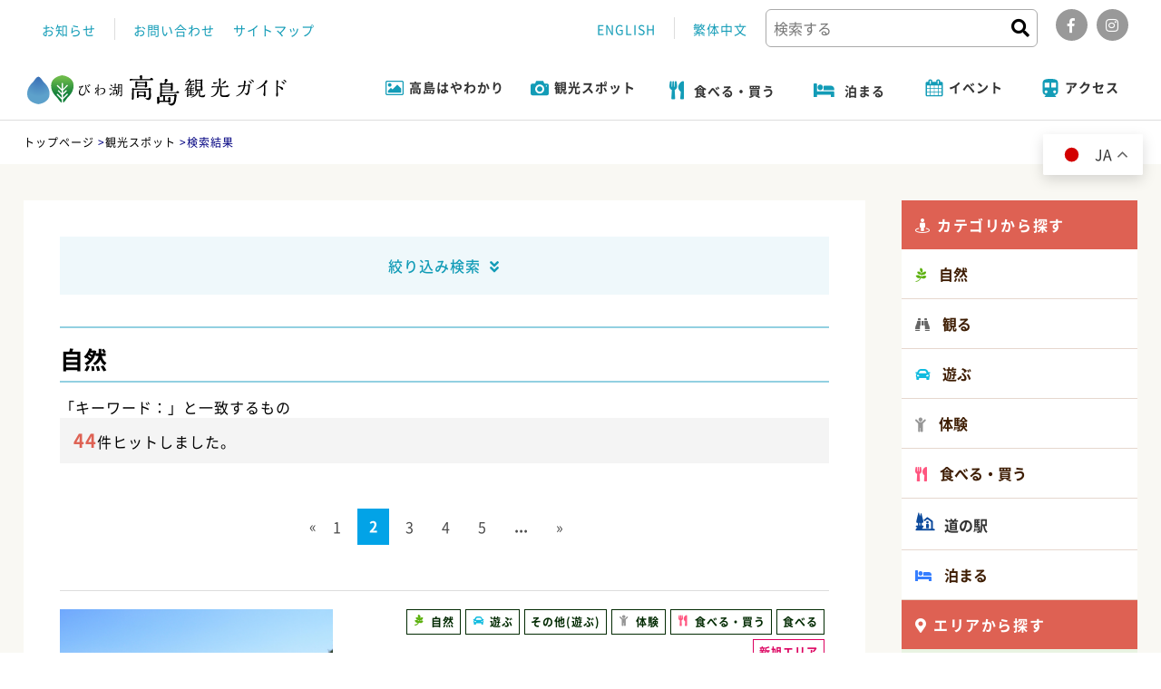

--- FILE ---
content_type: text/html;charset=UTF-8
request_url: https://takashima-kanko.jp/spot/dynamic/search.html?query=&blog_id=4&class=entry&categories=151&categories_and_or=and&limit=10&offset=11
body_size: 23926
content:
<!DOCTYPE html>
<html lang="ja">
<head>
    <meta charset="UTF-8">
    <meta name="viewport" content="width=device-width">
    <meta name="msapplication-TileColor" content="#fff">
    <meta name="msapplication-TileImage" content="https://takashima-kanko.jp/images/favicons/mstile-144x144.png">
    <link rel="shortcut icon" type="image/vnd.microsoft.icon" href="https://takashima-kanko.jp/images/favicons/favicon.ico">
    <link rel="icon" type="image/vnd.microsoft.icon" href="https://takashima-kanko.jp/images/favicons/favicon.ico">
    <link rel="apple-touch-icon" sizes="57x57" href="https://takashima-kanko.jp/images/favicons/apple-touch-icon-57x57.png">
    <link rel="apple-touch-icon" sizes="60x60" href="https://takashima-kanko.jp/images/favicons/apple-touch-icon-60x60.png">
    <link rel="apple-touch-icon" sizes="72x72" href="https://takashima-kanko.jp/images/favicons/apple-touch-icon-72x72.png">
    <link rel="apple-touch-icon" sizes="76x76" href="https://takashima-kanko.jp/images/favicons/apple-touch-icon-76x76.png">
    <link rel="apple-touch-icon" sizes="114x114" href="https://takashima-kanko.jp/images/favicons/apple-touch-icon-114x114.png">
    <link rel="apple-touch-icon" sizes="120x120" href="https://takashima-kanko.jp/images/favicons/apple-touch-icon-120x120.png">
    <link rel="apple-touch-icon" sizes="144x144" href="https://takashima-kanko.jp/images/favicons/apple-touch-icon-144x144.png">
    <link rel="apple-touch-icon" sizes="152x152" href="https://takashima-kanko.jp/images/favicons/apple-touch-icon-152x152.png">
    <link rel="apple-touch-icon" sizes="180x180" href="https://takashima-kanko.jp/images/favicons/apple-touch-icon-180x180.png">
    <link rel="icon" type="image/png" sizes="36x36" href="https://takashima-kanko.jp/images/favicons/android-chrome-36x36.png">
    <link rel="icon" type="image/png" sizes="48x48" href="https://takashima-kanko.jp/images/favicons/android-chrome-48x48.png">
    <link rel="icon" type="image/png" sizes="72x72" href="https://takashima-kanko.jp/images/favicons/android-chrome-72x72.png">
    <link rel="icon" type="image/png" sizes="96x96" href="https://takashima-kanko.jp/images/favicons/android-chrome-96x96.png">
    <link rel="icon" type="image/png" sizes="128x128" href="https://takashima-kanko.jp/images/favicons/android-chrome-128x128.png">
    <link rel="icon" type="image/png" sizes="144x144" href="https://takashima-kanko.jp/images/favicons/android-chrome-144x144.png">
    <link rel="icon" type="image/png" sizes="152x152" href="https://takashima-kanko.jp/images/favicons/android-chrome-152x152.png">
    <link rel="icon" type="image/png" sizes="192x192" href="https://takashima-kanko.jp/images/favicons/android-chrome-192x192.png">
    <link rel="icon" type="image/png" sizes="256x256" href="https://takashima-kanko.jp/images/favicons/android-chrome-256x256.png">
    <link rel="icon" type="image/png" sizes="384x384" href="https://takashima-kanko.jp/images/favicons/android-chrome-384x384.png">
    <link rel="icon" type="image/png" sizes="512x512" href="https://takashima-kanko.jp/images/favicons/android-chrome-512x512.png">
    <link rel="icon" type="image/png" sizes="36x36" href="https://takashima-kanko.jp/images/favicons/icon-36x36.png">
    <link rel="icon" type="image/png" sizes="48x48" href="https://takashima-kanko.jp/images/favicons/icon-48x48.png">
    <link rel="icon" type="image/png" sizes="72x72" href="https://takashima-kanko.jp/images/favicons/icon-72x72.png">
    <link rel="icon" type="image/png" sizes="96x96" href="https://takashima-kanko.jp/images/favicons/icon-96x96.png">
    <link rel="icon" type="image/png" sizes="128x128" href="https://takashima-kanko.jp/images/favicons/icon-128x128.png">
    <link rel="icon" type="image/png" sizes="144x144" href="https://takashima-kanko.jp/images/favicons/icon-144x144.png">
    <link rel="icon" type="image/png" sizes="152x152" href="https://takashima-kanko.jp/images/favicons/icon-152x152.png">
    <link rel="icon" type="image/png" sizes="160x160" href="https://takashima-kanko.jp/images/favicons/icon-160x160.png">
    <link rel="icon" type="image/png" sizes="192x192" href="https://takashima-kanko.jp/images/favicons/icon-192x192.png">
    <link rel="icon" type="image/png" sizes="196x196" href="https://takashima-kanko.jp/images/favicons/icon-196x196.png">
    <link rel="icon" type="image/png" sizes="256x256" href="https://takashima-kanko.jp/images/favicons/icon-256x256.png">
    <link rel="icon" type="image/png" sizes="384x384" href="https://takashima-kanko.jp/images/favicons/icon-384x384.png">
    <link rel="icon" type="image/png" sizes="512x512" href="https://takashima-kanko.jp/images/favicons/icon-512x512.png">
    <link rel="icon" type="image/png" sizes="16x16" href="https://takashima-kanko.jp/images/favicons/icon-16x16.png">
    <link rel="icon" type="image/png" sizes="24x24" href="https://takashima-kanko.jp/images/favicons/icon-24x24.png">
    <link rel="icon" type="image/png" sizes="32x32" href="https://takashima-kanko.jp/images/favicons/icon-32x32.png">
    <link rel="manifest" href="https://takashima-kanko.jp/images/favicons/manifest.json">
    <meta name="robots" content="all">
    <meta name="author" content="公益社団法人 びわ湖高島観光協会">
    <link rel="canonical" href="https://takashima-kanko.jp/spot/dynamic/search.html" />





    <title>検索結果 | びわ湖高島観光ガイド</title>



    <meta property="og:type" content="article">
    <meta property="og:locale" content="ja_JP">
    <meta property="og:url" content="https://takashima-kanko.jp/spot/dynamic/search.html">

    <meta property="og:site_name" content="びわ湖高島観光ガイド">



    <link rel="stylesheet" href="https://fonts.googleapis.com/earlyaccess/hannari.css">
    <link rel="stylesheet" href="https://fonts.googleapis.com/css?family=Roboto:500">
    <link href="https://fonts.googleapis.com/css?family=Aclonica|Baloo|Crete+Round|Knewave|Stardos+Stencil" rel="stylesheet">
    <link href="https://fonts.googleapis.com/css?family=Kaushan+Script" rel="stylesheet">


    <link rel="stylesheet" href="https://use.fontawesome.com/releases/v5.0.13/css/all.css" integrity="sha384-DNOHZ68U8hZfKXOrtjWvjxusGo9WQnrNx2sqG0tfsghAvtVlRW3tvkXWZh58N9jp" crossorigin="anonymous">
    <link rel="stylesheet" href="https://takashima-kanko.jp/css/font.css" type="text/css" media="all">
    <link rel="stylesheet" href="https://cdnjs.cloudflare.com/ajax/libs/fotorama/4.6.3/fotorama.min.css" media="all">
    <link rel="stylesheet" href="https://code.ionicframework.com/ionicons/2.0.1/css/ionicons.min.css">
    <link rel="stylesheet" href="https://cdnjs.cloudflare.com/ajax/libs/magnific-popup.js/1.1.0/magnific-popup.min.css" type="text/css">
    <link rel="stylesheet" href="https://cdnjs.cloudflare.com/ajax/libs/slick-carousel/1.9.0/slick-theme.min.css" type="text/css">
    <link rel="stylesheet" href="https://cdnjs.cloudflare.com/ajax/libs/slick-carousel/1.9.0/slick.min.css" type="text/css">
    <link rel="stylesheet" href="https://cdnjs.cloudflare.com/ajax/libs/animate.css/3.5.2/animate.min.css" type="text/css" media="all">


    <link href="https://takashima-kanko.jp/css/reset.css" rel="stylesheet">
    <link href="https://takashima-kanko.jp/css/layout.css" rel="stylesheet">
    <link href="https://takashima-kanko.jp/css/news.css" rel="stylesheet">
    <link href="https://takashima-kanko.jp/css/pickup.css" rel="stylesheet">
    <link href="https://takashima-kanko.jp/css/spot.css" rel="stylesheet">
    <link href="https://takashima-kanko.jp/css/tour.css" rel="stylesheet">
    <link href="https://takashima-kanko.jp/css/photolibrary.css" rel="stylesheet">
    <link href="https://takashima-kanko.jp/css/course.css" rel="stylesheet">
    <link href="https://takashima-kanko.jp/css/page.css" rel="stylesheet">
	<link href="https://takashima-kanko.jp/css/sakura.css" rel="stylesheet">
    <link href="https://takashima-kanko.jp/css/post.css" rel="stylesheet">
    <link href="https://takashima-kanko.jp/css/bluegreen.css" rel="stylesheet">
    


<script src="https://cdnjs.cloudflare.com/ajax/libs/jquery/3.3.1/jquery.min.js"></script>

<link href="https://takashima-kanko.jp/css/workation.css" rel="stylesheet">
    










    


    
    <link href="https://takashima-kanko.jp/css/updates.css" rel="stylesheet">
    

    <!-- Global site tag (gtag.js) - Google Analytics -->
    <!-- <script async src="https://www.googletagmanager.com/gtag/js?id=UA-122684444-1"></script>
    <script>
      window.dataLayer = window.dataLayer || [];
      function gtag(){dataLayer.push(arguments);}
      gtag('js', new Date());

      gtag('config', 'UA-122684444-1');
    </script> -->

    <!-- Google Tag Manager -->
    <script>(function(w,d,s,l,i){w[l]=w[l]||[];w[l].push({'gtm.start':
    new Date().getTime(),event:'gtm.js'});var f=d.getElementsByTagName(s)[0],
    j=d.createElement(s),dl=l!='dataLayer'?'&l='+l:'';j.async=true;j.src=
    'https://www.googletagmanager.com/gtm.js?id='+i+dl;f.parentNode.insertBefore(j,f);
    })(window,document,'script','dataLayer','GTM-WL9JV4H');</script>
    <!-- End Google Tag Manager -->
</head>

    <body>
    <!-- Google Tag Manager (noscript) -->
    <noscript><iframe src="https://www.googletagmanager.com/ns.html?id=GTM-WL9JV4H"
    height="0" width="0" style="display:none;visibility:hidden"></iframe></noscript>
    <!-- End Google Tag Manager (noscript) -->
   
  <div class="overlay" id="js__overlay"></div>
    <div id="sub_header">
        <ul class="ntl_menu">
            <li><a href="https://takashima-kanko.jp/news">お知らせ</a></li>
            <li><a href="https://takashima-kanko.jp/contact.html">お問い合わせ</a></li>
            <li><a href="https://takashima-kanko.jp/sitemap.html">サイトマップ</a></li>
        </ul>
        <ul class="kind">
            <li><a href="https://takashima-kanko.jp/english" target="_blank">ENGLISH</a></li>
            <li><a href="https://takashima-kanko.jp/tw" target="_blank">繁体中文</a></li>

            

            <li>
                
                <div class="searchBox">

                    <form action="https://takashima-kanko.jp/dynamic/search.html" method="get">
                        <dl class="search1">
                            <dt>
                                <input type="text" name="query" placeholder="検索する">

                                <input type="hidden" name="offset" value="1">
                                <input type="hidden" name="limit" value="10">
                                <input type="hidden" name="exclude_blogs" value="6,9,10,12">
                                
                            </dt>

                            <dd>
                                <button type="submit"><i class="fa fa-search" aria-hidden="true"></i></button>
                            </dd>
                        </dl>
                    </form>

                </div>
            </li>
            <li>
                <ul class="sns">
                    <li><a href="https://www.facebook.com/biwako.takashima/" target="_blank"><i class="fab fa-facebook-f"></i></a></li>
                    <li><a href="https://www.instagram.com/biwakotakashima/?hl=ja" target="_blank"><i class="fab fa-instagram"></i></a></li>
                </ul>
            </li>
        </ul>
    </div>
    <!-- #sub_header -->

    <header>
       
       <div id="sp_logo">
       	 <h1>
          <a href="https://takashima-kanko.jp/" title="トップページ">
          <img src="https://takashima-kanko.jp/svg/sp_logo.svg" alt="びわ湖高島観光ガイド" />
          </a>
          </h1>
       </div>
       
        <nav class="nav">
            <div class="inner02">
                <div class="menu">
                   
                    <div class="logo">
                        <h1>
                            <a href="https://takashima-kanko.jp/" title="トップページ">
                                <img src="https://takashima-kanko.jp/svg/logo.svg" alt="びわ湖高島観光ガイド" />
                            </a>
                        </h1>
                    </div>
                    <ul class="main_menu">
                        <li class="toggle">
                            <a class="flexbox fww" href="https://takashima-kanko.jp/area/">
                                <img src="https://takashima-kanko.jp/svg/nav01.svg" alt="高島はやわかり" />
                                <span>高島はやわかり</span>
                                <div class="submenu in_menu03">
								<ul>
									<li><a href="https://takashima-kanko.jp/area/about.html">高島市について</a></li>
									<li><a href="https://takashima-kanko.jp/area/index.html#osusume">おすすめ特集</a></li>
									<li><a href="https://takashima-kanko.jp/area/index.html#area_guide">エリアガイド</a></li>
									<li><a href="https://takashima-kanko.jp/area/index.html#syun">旬の特集</a></li>
								</ul>
                                </div>
                            </a>
                        </li>
                        <li class="toggle">
                            <a class="flexbox fww" href="https://takashima-kanko.jp/spot">
                                <img src="https://takashima-kanko.jp/svg/nav02.svg" alt="観光スポット"><span>観光スポット</span>
                            </a>
                            <div class="submenu in_menu01">

                                
                                    
                                        <ul>

                                            <li><a href="https://takashima-kanko.jp/spot/dynamic/search.html?query=&offset=1&class=entry&categories_and_or=and&limit=10&blog_id=4&categories[]=151">自然</a></li>

                                        
                                    
                                        

                                            <li><a href="https://takashima-kanko.jp/spot/dynamic/search.html?query=&offset=1&class=entry&categories_and_or=and&limit=10&blog_id=4&categories[]=157">観る</a></li>

                                        
                                    
                                        

                                            <li><a href="https://takashima-kanko.jp/spot/dynamic/search.html?query=&offset=1&class=entry&categories_and_or=and&limit=10&blog_id=4&categories[]=163">遊ぶ</a></li>

                                        
                                    
                                        

                                            <li><a href="https://takashima-kanko.jp/spot/dynamic/search.html?query=&offset=1&class=entry&categories_and_or=and&limit=10&blog_id=4&categories[]=169">体験</a></li>

                                        
                                    
                                        

                                            <li><a href="https://takashima-kanko.jp/spot/dynamic/search.html?query=&offset=1&class=entry&categories_and_or=and&limit=10&blog_id=4&categories[]=175">食べる・買う</a></li>

                                        
                                    
                                        

                                            <li><a href="https://takashima-kanko.jp/spot/dynamic/search.html?query=&offset=1&class=entry&categories_and_or=and&limit=10&blog_id=4&categories[]=179">道の駅</a></li>

                                        
                                    
                                        

                                            <li><a href="https://takashima-kanko.jp/spot/dynamic/search.html?query=&offset=1&class=entry&categories_and_or=and&limit=10&blog_id=4&categories[]=180">泊まる</a></li>

                                        </ul>
                                    
                                
                            </div>
                        </li>
						<li>
                            <a class="flexbox fww" href="https://takashima-kanko.jp/spot/dynamic/search.html?query=&offset=1&class=entry&categories_and_or=and&limit=10&blog_id=4&categories[]=175">
                             <i class="fas fa-utensils"></i><span>食べる・買う</span>
                            </a>
                        </li>
						<li>
                            <a class="flexbox fww" href="https://takashima-kanko.jp/spot/stay_list.html">
                             <i class="fas fa-bed"></i><span>泊まる</span>
                            </a>
                        </li>
                        <li class="toggle">
                            <a class="flexbox fww" href="https://takashima-kanko.jp/event">
                                <img src="https://takashima-kanko.jp/svg/nav03.svg" alt="イベント" />
                                <span>イベント</span>
                            </a>
                            <div class="submenu in_menu02">
                                <ul>
                                    <li><a href="https://takashima-kanko.jp/event">イベント</a></li>
                                    <li><a href="https://takashima-kanko.jp/tour">ツアー一覧</a></li>
                                    <li><a href="https://takashima-kanko.jp/bluegreen/photocon/">フォトコンテスト</a></li>
                                </ul>
                            </div>
                        </li>
                        <li>
                            <a class="flexbox fww" href="https://takashima-kanko.jp/access/">
                                <img src="https://takashima-kanko.jp/svg/nav06.svg" alt="アクセス" />
                                <span>アクセス</span>
                            </a>
                        </li>
                    </ul>
                    

                    
                   <ul class="sp_menu_view">
                   <li class="search_menu">
                    <form action="https://takashima-kanko.jp/dynamic/search.html" method="get">
                        <dl class="search1">
                            <dt>
                                <input type="text" name="query" placeholder="検索する">

                                <input type="hidden" name="offset" value="1">
                                <input type="hidden" name="limit" value="10">
                            </dt>

                            <dd>
                                <button type="submit"><i class="fa fa-search" aria-hidden="true"></i></button>
                            </dd>
                        </dl>
                    </form>
                    </li>
                    <li><a href="https://takashima-kanko.jp/">ホーム</a></li>
                   <li class="side-menu__li"><span>高島はやわかり</span>
                    <ul class="side-menu__ul--child">
					<li><a href="https://takashima-kanko.jp/area/about.html">高島市について</a></li>
					<li><a href="https://takashima-kanko.jp/area/index.html#osusume">おすすめ特集</a></li>
					<li><a href="https://takashima-kanko.jp/area/index.html#area_guide">エリアガイド</a></li>
					<li><a href="https://takashima-kanko.jp/area/index.html#syun">旬の特集</a></li>
                    </ul>
                    </li>
                    <li class="side-menu__li"><span>観光スポット</span>

                     
                     
                     <ul class="side-menu__ul--child">
                     <li><a href="https://takashima-kanko.jp/spot/dynamic/search.html?query=&offset=1&class=entry&categories_and_or=and&limit=10&blog_id=4&categories[]=151">自然</a></li>
                     
                     
                     
                     <li><a href="https://takashima-kanko.jp/spot/dynamic/search.html?query=&offset=1&class=entry&categories_and_or=and&limit=10&blog_id=4&categories[]=157">観る</a></li>
                     
                     
                     
                     <li><a href="https://takashima-kanko.jp/spot/dynamic/search.html?query=&offset=1&class=entry&categories_and_or=and&limit=10&blog_id=4&categories[]=163">遊ぶ</a></li>
                     
                     
                     
                     <li><a href="https://takashima-kanko.jp/spot/dynamic/search.html?query=&offset=1&class=entry&categories_and_or=and&limit=10&blog_id=4&categories[]=169">体験</a></li>
                     
                     
                     
                     <li><a href="https://takashima-kanko.jp/spot/dynamic/search.html?query=&offset=1&class=entry&categories_and_or=and&limit=10&blog_id=4&categories[]=175">食べる・買う</a></li>
                     
                     
                     
                     <li><a href="https://takashima-kanko.jp/spot/dynamic/search.html?query=&offset=1&class=entry&categories_and_or=and&limit=10&blog_id=4&categories[]=179">道の駅</a></li>
                     
                     
                     
                     <li><a href="https://takashima-kanko.jp/spot/dynamic/search.html?query=&offset=1&class=entry&categories_and_or=and&limit=10&blog_id=4&categories[]=180">泊まる</a></li>
                     </ul>
                     
                     
                    </li>
					<li><a class="flexbox fww" href="https://takashima-kanko.jp/spot/dynamic/search.html?query=&offset=1&class=entry&categories_and_or=and&limit=10&blog_id=4&categories[]=175">食べる・買う</a></li>
					<li><a class="flexbox fww" href="https://takashima-kanko.jp/spot/stay_list.html">泊まる</a></li>
                    <li class="side-menu__li"><span>イベント</span>
                    <ul class="side-menu__ul--child">
                    <li><a href="https://takashima-kanko.jp/event">イベント</a></li>
                    <li><a href="https://takashima-kanko.jp/tour">ツアー一覧</a></li>
                    <li><a href="https://takashima-kanko.jp/bluegreen/photocon/">フォトコンテスト</a></li>
                    </ul>
					</li>
					<li class="side-menu__li"><span>インフォメーション</span>
                    <ul class="side-menu__ul--child">
                     <li><a href="https://takashima-kanko.jp/news/">お知らせ</a></li>
                     <li><a href="https://takashima-kanko.jp/toku/">知っ得!!情報</a></li>
                     <li><a href="https://takashima-kanko.jp/blog/">ブログ</a></li>
                    </ul>
                    </li>
                    <li><a class="flexbox fww" href="https://takashima-kanko.jp/course/">モデルコース</a></li>
                    <li><a class="flexbox fww" href="https://takashima-kanko.jp/photolibrary/">フォトライブラリ</a></li>
                    <li><a class="flexbox fww" href="https://takashima-kanko.jp/access/">アクセス</a></li>
					<li><a href="https://takashima-kanko.jp/bluegreen/">ブルーグリーン</a></li>
                     <li><a class="flexbox fww" href="https://takashima-kanko.jp/contact.html">お問い合わせ</a></li>
                    <li class="side-menu__li"><span>お役立ちガイド</span>
                    <ul class="side-menu__ul--child">
                     <li><a href="https://takashima-kanko.jp/guide/kyouryo.html">学校様向け</a></li>
                     <li><a href="https://takashima-kanko.jp/guide/service.html">観光案内所</a></li>
                     <li><a href="https://takashima-kanko.jp/guide/">観光ガイド</a></li>
                     <li><a href="http://www.city.takashima.lg.jp/www/contents/1490711865875/index.html" target="_blank">バス時刻表</a></li>
                     <li><a href="https://takashima-kanko.jp/guide/rentalcycle.html">レンタサイクル</a></li>
                     <li><a href="https://takashima-kanko.jp/guide/barrierfree.html">バリアフリー対応情報</a></li>
                     <li><a href="https://takashima-kanko.jp/pamphlet/">パンフレットダウンロード</a></li>
                    </ul>
					</li>
                    <li class="side-menu__li"><span>運営情報</span>
                    <ul class="side-menu__ul--child">
                     <li><a href="https://takashima-kanko.jp/disclosure.html">ディスクロージャー</a></li>
                     <li><a href="https://takashima-kanko.jp/ads/">バナー広告について</a></li>
                     <li><a href="https://takashima-kanko.jp/guide/photorule.html">写真のご使用について</a></li>
                     <li><a href="https://takashima-kanko.jp/sitemap.html">サイトマップ</a></li>
                     <li><a href="https://takashima-kanko.jp/sitepolicy.html">サイトポリシー</a></li>
                     <li><a href="https://takashima-kanko.jp/privacy.html">プライバシーポリシー</a></li>
                    </ul>
                    </li>
					<li><span>余白</span></li>
                 </ul>
                 
                </div>
            </div>
        </nav>

        <div class="language_sp">
        	<dl>
        		<dt><i class="fas fa-globe"></i></dt>
        		<dd>
        			<ul>
        				<li><a href="https://takashima-kanko.jp/">JAPANESE</a></li>
        				<li><a href="https://takashima-kanko.jp/english" target="_blank">ENGLISH</a></li>
            			<li><a href="https://takashima-kanko.jp/tw" target="_blank">繁体中文</a></li>

                        

        			</ul>
        		</dd>
        	</dl>
        </div>
        
  		<div class="side-menu-btn" id="js__sideMenuBtn">
  			<span></span>
  			<span></span>
  			<span></span>
  		</div>
    </header>
    <!-- header -->



<div class="all_wraper">



    <div class="pankuzu">
    <div class="inner">
        <ul>

            <li><a href="https://takashima-kanko.jp/">トップページ</a> &gt; </li>

            <!-- 観光スポット -->
                <!-- 検索結果 -->
                    <li><a href="https://takashima-kanko.jp/spot/">観光スポット</a> &gt; </li>
                    <li>検索結果</li>
                

            

        </ul>
    </div>
</div>
<!-- .pankuzu -->

    <div class="archive_wrap">
        <div class="inner">
            <section id="main">
                <div id="main_contents">

                    


<div class="spot_cat">
    <dl>
        <dt>絞り込み検索<i class="fas fa-angle-double-down"></i></dt>

        <dd>
            <div id="spot_category">
                <form name="search" action="https://takashima-kanko.jp/spot/dynamic/search.html" method="get">

                   <div class="searchBox spot_category">
					<dl class="search1">
					<dt><input type="text" name="query" value="" placeholder="検索する"></dt>
						<dd><button type="submit" class="btn" id="icon_btn"><i class="fa fa-search" aria-hidden="true"></i></button></dd>
					</dl>
					</div>
                    <input type="hidden" name="offset" value="1">
                    <input type="hidden" name="class" value="entry">
                    <input type="hidden" name="categories_and_or" value="and">
                    <input type="hidden" name="limit" value="10">
                    <input type="hidden" name="blog_id" value="4">
                    

                    

                    

                        
                        <div class="spot_category">
                        <label id="parentCat">
                            <input class="checkbox-input" type="checkbox" name="categories[]" value="150" >
                            <h3 class="checkbox-parts all_spot">すべてのカテゴリ</h3>
                        </label>

                        
                            
                               
                                <div class="spot_select_wrap">
                                
                            
                                

                                
                                <label>
                                    <input class="checkbox-input" type="checkbox" name="categories[]" value="151" >
                                    <h3 class="checkbox-parts">自然</h3>
                                </label>
                                
                            
                                                               <ul class="flexbox fww">
                                 
                            
                                

                                										<li>
                                <label>
                                    <input class="checkbox-input" type="checkbox" name="categories[]" value="152" >
                                    <span class="checkbox-parts">山・岩・高原</span></li>
                                </label>
                                
                                

                            
                        
                            
                                

                                										<li>
                                <label>
                                    <input class="checkbox-input" type="checkbox" name="categories[]" value="153" >
                                    <span class="checkbox-parts">滝・湖・沼・池</span></li>
                                </label>
                                
                                

                            
                        
                            
                                

                                										<li>
                                <label>
                                    <input class="checkbox-input" type="checkbox" name="categories[]" value="154" >
                                    <span class="checkbox-parts">花・植物(群生地)</span></li>
                                </label>
                                
                                

                            
                        
                            
                                

                                										<li>
                                <label>
                                    <input class="checkbox-input" type="checkbox" name="categories[]" value="155" >
                                    <span class="checkbox-parts">景勝地</span></li>
                                </label>
                                
                                

                            
                        
                            
                                

                                										<li>
                                <label>
                                    <input class="checkbox-input" type="checkbox" name="categories[]" value="156" >
                                    <span class="checkbox-parts">その他(自然)</span></li>
                                </label>
                                
                                

                            
                               								</ul>
                                 
                            
                        
                                    

                            
                        
                            
                                

                                
                                <label>
                                    <input class="checkbox-input" type="checkbox" name="categories[]" value="157" >
                                    <h3 class="checkbox-parts">観る</h3>
                                </label>
                                
                            
                                                               <ul class="flexbox fww">
                                 
                            
                                

                                										<li>
                                <label>
                                    <input class="checkbox-input" type="checkbox" name="categories[]" value="158" >
                                    <span class="checkbox-parts">社寺仏閣</span></li>
                                </label>
                                
                                

                            
                        
                            
                                

                                										<li>
                                <label>
                                    <input class="checkbox-input" type="checkbox" name="categories[]" value="159" >
                                    <span class="checkbox-parts">史跡・石碑</span></li>
                                </label>
                                
                                

                            
                        
                            
                                

                                										<li>
                                <label>
                                    <input class="checkbox-input" type="checkbox" name="categories[]" value="160" >
                                    <span class="checkbox-parts">資料館・記念館</span></li>
                                </label>
                                
                                

                            
                        
                            
                                

                                										<li>
                                <label>
                                    <input class="checkbox-input" type="checkbox" name="categories[]" value="161" >
                                    <span class="checkbox-parts">町並み</span></li>
                                </label>
                                
                                

                            
                        
                            
                                

                                										<li>
                                <label>
                                    <input class="checkbox-input" type="checkbox" name="categories[]" value="162" >
                                    <span class="checkbox-parts">お祭り</span></li>
                                </label>
                                
                                

                            
                               								</ul>
                                 
                            
                        
                                    

                            
                        
                            
                                

                                
                                <label>
                                    <input class="checkbox-input" type="checkbox" name="categories[]" value="163" >
                                    <h3 class="checkbox-parts">遊ぶ</h3>
                                </label>
                                
                            
                                                               <ul class="flexbox fww">
                                 
                            
                                

                                										<li>
                                <label>
                                    <input class="checkbox-input" type="checkbox" name="categories[]" value="164" >
                                    <span class="checkbox-parts">水泳場・キャンプ場</span></li>
                                </label>
                                
                                

                            
                        
                            
                                

                                										<li>
                                <label>
                                    <input class="checkbox-input" type="checkbox" name="categories[]" value="165" >
                                    <span class="checkbox-parts">スキー場</span></li>
                                </label>
                                
                                

                            
                        
                            
                                

                                										<li>
                                <label>
                                    <input class="checkbox-input" type="checkbox" name="categories[]" value="166" >
                                    <span class="checkbox-parts">温泉</span></li>
                                </label>
                                
                                

                            
                        
                            
                                

                                										<li>
                                <label>
                                    <input class="checkbox-input" type="checkbox" name="categories[]" value="167" >
                                    <span class="checkbox-parts">スポーツ施設</span></li>
                                </label>
                                
                                

                            
                        
                            
                                

                                										<li>
                                <label>
                                    <input class="checkbox-input" type="checkbox" name="categories[]" value="168" >
                                    <span class="checkbox-parts">その他(遊ぶ)</span></li>
                                </label>
                                
                                

                            
                               								</ul>
                                 
                            
                        
                                    

                            
                        
                            
                                

                                
                                <label>
                                    <input class="checkbox-input" type="checkbox" name="categories[]" value="169" >
                                    <h3 class="checkbox-parts">体験</h3>
                                </label>
                                
                            
                                                               <ul class="flexbox fww">
                                 
                            
                                

                                										<li>
                                <label>
                                    <input class="checkbox-input" type="checkbox" name="categories[]" value="170" >
                                    <span class="checkbox-parts">自然</span></li>
                                </label>
                                
                                

                            
                        
                            
                                

                                										<li>
                                <label>
                                    <input class="checkbox-input" type="checkbox" name="categories[]" value="171" >
                                    <span class="checkbox-parts">食・収穫</span></li>
                                </label>
                                
                                

                            
                        
                            
                                

                                										<li>
                                <label>
                                    <input class="checkbox-input" type="checkbox" name="categories[]" value="172" >
                                    <span class="checkbox-parts">ものづくり</span></li>
                                </label>
                                
                                

                            
                        
                            
                                

                                										<li>
                                <label>
                                    <input class="checkbox-input" type="checkbox" name="categories[]" value="173" >
                                    <span class="checkbox-parts">アウトドア</span></li>
                                </label>
                                
                                

                            
                        
                            
                                

                                										<li>
                                <label>
                                    <input class="checkbox-input" type="checkbox" name="categories[]" value="174" >
                                    <span class="checkbox-parts">歴史・文化</span></li>
                                </label>
                                
                                

                            
                               								</ul>
                                 
                            
                        
                                    

                            
                        
                            
                                

                                
                                <label>
                                    <input class="checkbox-input" type="checkbox" name="categories[]" value="175" >
                                    <h3 class="checkbox-parts">食べる・買う</h3>
                                </label>
                                
                            
                                                               <ul class="flexbox fww">
                                 
                            
                                

                                										<li>
                                <label>
                                    <input class="checkbox-input" type="checkbox" name="categories[]" value="176" >
                                    <span class="checkbox-parts">食べる</span></li>
                                </label>
                                
                                

                            
                        
                            
                                

                                										<li>
                                <label>
                                    <input class="checkbox-input" type="checkbox" name="categories[]" value="177" >
                                    <span class="checkbox-parts">買う・食</span></li>
                                </label>
                                
                                

                            
                        
                            
                                

                                										<li>
                                <label>
                                    <input class="checkbox-input" type="checkbox" name="categories[]" value="178" >
                                    <span class="checkbox-parts">買う・モノ</span></li>
                                </label>
                                
                                

                            
                               								</ul>
                                 
                            
                        
                                    

                            
                        
                            
                                

                                
                                <label>
                                    <input class="checkbox-input" type="checkbox" name="categories[]" value="179" >
                                    <h3 class="checkbox-parts">道の駅</h3>
                                </label>
                                
                                    

                            
                        
                            
                                

                                
                                <label>
                                    <input class="checkbox-input" type="checkbox" name="categories[]" value="180" >
                                    <h3 class="checkbox-parts">泊まる</h3>
                                </label>
                                
                            
                                                               <ul class="flexbox fww">
                                 
                            
                                

                                										<li>
                                <label>
                                    <input class="checkbox-input" type="checkbox" name="categories[]" value="181" >
                                    <span class="checkbox-parts">ホテル</span></li>
                                </label>
                                
                                

                            
                        
                            
                                

                                										<li>
                                <label>
                                    <input class="checkbox-input" type="checkbox" name="categories[]" value="182" >
                                    <span class="checkbox-parts">旅館</span></li>
                                </label>
                                
                                

                            
                        
                            
                                

                                										<li>
                                <label>
                                    <input class="checkbox-input" type="checkbox" name="categories[]" value="183" >
                                    <span class="checkbox-parts">民宿</span></li>
                                </label>
                                
                                

                            
                        
                            
                                

                                										<li>
                                <label>
                                    <input class="checkbox-input" type="checkbox" name="categories[]" value="324" >
                                    <span class="checkbox-parts">農家民宿・簡易宿所など</span></li>
                                </label>
                                
                                

                            
                        
                            
                                

                                										<li>
                                <label>
                                    <input class="checkbox-input" type="checkbox" name="categories[]" value="184" >
                                    <span class="checkbox-parts">ペンション</span></li>
                                </label>
                                
                                

                            
                        
                            
                                

                                										<li>
                                <label>
                                    <input class="checkbox-input" type="checkbox" name="categories[]" value="185" >
                                    <span class="checkbox-parts">コテージ・バンガローなど</span></li>
                                </label>
                                
                                

                            
                        
                            
                                

                                										<li>
                                <label>
                                    <input class="checkbox-input" type="checkbox" name="categories[]" value="186" >
                                    <span class="checkbox-parts">その他(泊まる)</span></li>
                                </label>
                                
                                

                            
                               								</ul>
                                 
                            
                        
                                    

                            
                               
                                </div>
                                
                            
                        

                        </div>
                    

                        
                        <div class="spot_category">
                        <label id="parentCat">
                            <input class="checkbox-input" type="checkbox" name="categories[]" value="187" >
                            <h3 class="checkbox-parts all_spot">すべてのエリア</h3>
                        </label>

                        
                            
                                                               <ul class="flexbox fww">
                                 
                            
                                

                                										<li>
                                <label>
                                    <input class="checkbox-input" type="checkbox" name="categories[]" value="188" >
                                    <span class="checkbox-parts">マキノエリア</span></li>
                                </label>
                                
                                

                            
                        
                            
                                

                                										<li>
                                <label>
                                    <input class="checkbox-input" type="checkbox" name="categories[]" value="189" >
                                    <span class="checkbox-parts">今津エリア</span></li>
                                </label>
                                
                                

                            
                        
                            
                                

                                										<li>
                                <label>
                                    <input class="checkbox-input" type="checkbox" name="categories[]" value="190" >
                                    <span class="checkbox-parts">朽木エリア</span></li>
                                </label>
                                
                                

                            
                        
                            
                                

                                										<li>
                                <label>
                                    <input class="checkbox-input" type="checkbox" name="categories[]" value="191" >
                                    <span class="checkbox-parts">新旭エリア</span></li>
                                </label>
                                
                                

                            
                        
                            
                                

                                										<li>
                                <label>
                                    <input class="checkbox-input" type="checkbox" name="categories[]" value="192" >
                                    <span class="checkbox-parts">安曇川エリア</span></li>
                                </label>
                                
                                

                            
                        
                            
                                

                                										<li>
                                <label>
                                    <input class="checkbox-input" type="checkbox" name="categories[]" value="193" >
                                    <span class="checkbox-parts">高島エリア</span></li>
                                </label>
                                
                                

                            
                               								</ul>
                                 
                            
                        

                        </div>
                    
                    <div id="gree_btn">
                    <input type="submit" value="検索" class="btn">
					</div>
                </form>
            </div>
        </dd>
    </dl>
</div>

                    
                    
                        
                            
                                
                                
                                
                                
                                

                                

                                
                                
                                

                                
                                
                                

                                
                                    
                                    
                                    
                                    
                                
                                                                        
                                    
                                    
                                
                                                                        
                                    
                                    
                                
                                                                        
                                    
                                    
                                
                                                                        
                                    
                                    
                                

                                

                                                                    <h3 class="spot_cat_title">

                                        
                                            
                                            

                                            
                                                

                                                    

                                                

                                                    

                                                

                                                    

                                                

                                                    

                                                

                                                    

                                                

                                                    

                                                

                                                    

                                                

                                                    

                                                

                                                    

                                                

                                                    

                                                

                                                    

                                                

                                                    

                                                

                                                    

                                                

                                                    

                                                

                                                    

                                                

                                                    

                                                

                                                    

                                                

                                                    

                                                

                                                    

                                                

                                                    

                                                

                                                    

                                                

                                                    

                                                

                                                    

                                                

                                                    

                                                

                                                    

                                                

                                                    

                                                

                                                    

                                                

                                                    

                                                

                                                    

                                                

                                                    

                                                

                                                    

                                                

                                                    
                                                        <h3 id="cat_nature" class="spot_cat_title">自然</h3>
                                                    

                                                

                                                    

                                                

                                                    

                                                

                                                    

                                                

                                                    

                                                

                                                    

                                                

                                                    

                                                

                                                    

                                                

                                                    

                                                

                                                    

                                                

                                                    

                                                

                                                    

                                                

                                                    

                                                

                                                    

                                                

                                            
                                        

                                        <p>「キーワード：」と一致するもの</p>

                                    </h3>

                                    <div id="result_num">
                                        <p><span id="result">44</span>件ヒットしました。</p>
                                    </div>

                                    
                                        <div class="pagenavi flexbox">

                                            
                                                <span class="current"><a href="/spot/dynamic/search.html?query=&amp;blog_id=4&amp;class=entry&amp;categories=151&amp;categories_and_or=and&amp;limit=10&amp;offset=1" title="Previous">«</a></span>

                                            

                                            

                                            
                                                                                                    <a class="page larger" href="/spot/dynamic/search.html?query=&amp;blog_id=4&amp;class=entry&amp;categories=151&amp;categories_and_or=and&amp;limit=10&amp;offset=1">1</a>

                                                
                                            
                                                
                                                    <span class="current">2</span>

                                                
                                            
                                                                                                    <a class="page larger" href="/spot/dynamic/search.html?query=&amp;blog_id=4&amp;class=entry&amp;categories=151&amp;categories_and_or=and&amp;limit=10&amp;offset=21">3</a>

                                                
                                            
                                                                                                    <a class="page larger" href="/spot/dynamic/search.html?query=&amp;blog_id=4&amp;class=entry&amp;categories=151&amp;categories_and_or=and&amp;limit=10&amp;offset=31">4</a>

                                                
                                            
                                                                                                    <a class="page larger" href="/spot/dynamic/search.html?query=&amp;blog_id=4&amp;class=entry&amp;categories=151&amp;categories_and_or=and&amp;limit=10&amp;offset=41">5</a>

                                                
                                            

                                            
                                                <span>...</span>
                                            

                                            
                                                <a class="nextpostslink" href="/spot/dynamic/search.html?query=&amp;blog_id=4&amp;class=entry&amp;categories=151&amp;categories_and_or=and&amp;limit=10&amp;offset=21" title="Next">»</a>

                                            

                                        </div>
                                    

                                    <div id="result_spot">
                                        <ul>
                                            
                                                <li>
                                                    <a class="flexbox fww" href="https://takashima-kanko.jp/spot/2018/06/post_206.html">

                                                        
                                                            
                                                                
                                                                    
                                                                    
                                                                    
                                                                        
                                                                        
                                                                        <div class="spot_img" style="background-image: url(https://takashima-kanko.jp/spot/uploads/41401.jpg)"></div>
                                                                

                                                        

                                                        <div class="spot_information">
                                                            <div class="spot_tag">
                                                                <ul class="flexbox">

                                                                    
                                                                        
                                                                        
                                                                    
                                                                                                                                                    <li class="cat_nature"><span class="area">自然</span></li>
                                                                        
                                                                    
                                                                                                                                                    <li class="cat_enjoy"><span class="area">遊ぶ</span></li>
                                                                        
                                                                    
                                                                                                                                                    <li class="cat_enjoy05"><span class="area">その他(遊ぶ)</span></li>
                                                                        
                                                                    
                                                                                                                                                    <li class="cat_activity"><span class="area">体験</span></li>
                                                                        
                                                                    
                                                                                                                                                    <li class="cat_shop"><span class="area">食べる・買う</span></li>
                                                                        
                                                                    
                                                                                                                                                    <li class="cat_shop01"><span class="area">食べる</span></li>
                                                                        
                                                                    
                                                                        
                                                                        
                                                                    
                                                                                                                                                    <li class="area_shinasahi"><span class="area">新旭エリア</span></li>
                                                                        
                                                                    

                                                                </ul>
                                                            </div>
                                                            <h4>高島市新旭水鳥観察センター</h4>
                                                            <p>秋になると、カモ類をはじめとする数多くの水鳥が観察できる高島市の湖辺。当センターでは、碧く美しい琵琶湖の風景の中で、泳いだり飛んだりする水鳥の様子が見られます。水上に倒立して水草を食べるオナガガモや、…</p>
                                                        </div>
                                                    </a>
                                                </li>
                                            
                                                <li>
                                                    <a class="flexbox fww" href="https://takashima-kanko.jp/spot/2018/06/post_205.html">

                                                        
                                                            
                                                                
                                                                    
                                                                    
                                                                    
                                                                        
                                                                        
                                                                        <div class="spot_img" style="background-image: url(https://takashima-kanko.jp/spot/uploads/76301-2_1.jpg)"></div>
                                                                

                                                        

                                                        <div class="spot_information">
                                                            <div class="spot_tag">
                                                                <ul class="flexbox">

                                                                    
                                                                        
                                                                        
                                                                    
                                                                                                                                                    <li class="cat_nature"><span class="area">自然</span></li>
                                                                        
                                                                    
                                                                                                                                                    <li class="cat_enjoy"><span class="area">遊ぶ</span></li>
                                                                        
                                                                    
                                                                                                                                                    <li class="cat_enjoy05"><span class="area">その他(遊ぶ)</span></li>
                                                                        
                                                                    
                                                                                                                                                    <li class="cat_activity"><span class="area">体験</span></li>
                                                                        
                                                                    
                                                                                                                                                    <li class="cat_shop"><span class="area">食べる・買う</span></li>
                                                                        
                                                                    
                                                                                                                                                    <li class="cat_shop01"><span class="area">食べる</span></li>
                                                                        
                                                                    
                                                                                                                                                    <li class="cat_stay"><span class="area">泊まる</span></li>
                                                                        
                                                                    
                                                                                                                                                    <li class="cat_stay07"><span class="area">農家民宿・簡易宿所など</span></li>
                                                                        
                                                                    
                                                                        
                                                                        
                                                                    
                                                                                                                                                    <li class="area_kutsuki"><span class="area">朽木エリア</span></li>
                                                                        
                                                                    

                                                                </ul>
                                                            </div>
                                                            <h4>源流の駅　山帰来</h4>
                                                            <p>朽木針畑郷の山村都市交流館「源流の駅　山帰来（さんきらい）」。針畑郷の情報を得たり、喫茶・軽食もご用意していますので登山・ハイキングの際にもお気軽にお立ち寄りください。宿泊施設としてもご利用いただけま…</p>
                                                        </div>
                                                    </a>
                                                </li>
                                            
                                                <li>
                                                    <a class="flexbox fww" href="https://takashima-kanko.jp/spot/2018/06/post_174.html">

                                                        
                                                            
                                                                
                                                                    
                                                                    
                                                                    
                                                                        
                                                                        
                                                                        <div class="spot_img" style="background-image: url(https://takashima-kanko.jp/spot/uploads/15301-1.JPG_1.jpg)"></div>
                                                                

                                                        

                                                        <div class="spot_information">
                                                            <div class="spot_tag">
                                                                <ul class="flexbox">

                                                                    
                                                                        
                                                                        
                                                                    
                                                                                                                                                    <li class="cat_nature"><span class="area">自然</span></li>
                                                                        
                                                                    
                                                                                                                                                    <li class="cat_nature05"><span class="area">その他(自然)</span></li>
                                                                        
                                                                    
                                                                                                                                                    <li class="cat_enjoy"><span class="area">遊ぶ</span></li>
                                                                        
                                                                    
                                                                                                                                                    <li class="cat_enjoy05"><span class="area">その他(遊ぶ)</span></li>
                                                                        
                                                                    
                                                                                                                                                    <li class="cat_activity"><span class="area">体験</span></li>
                                                                        
                                                                    
                                                                                                                                                    <li class="cat_activity03"><span class="area">ものづくり</span></li>
                                                                        
                                                                    
                                                                                                                                                    <li class="cat_stay"><span class="area">泊まる</span></li>
                                                                        
                                                                    
                                                                                                                                                    <li class="cat_stay06"><span class="area">その他(泊まる)</span></li>
                                                                        
                                                                    
                                                                        
                                                                        
                                                                    
                                                                                                                                                    <li class="area_kutsuki"><span class="area">朽木エリア</span></li>
                                                                        
                                                                    

                                                                </ul>
                                                            </div>
                                                            <h4>森林公園くつきの森</h4>
                                                            <p>森林公園くつきの森は、高島市朽木麻生（あそう）の標高約200mから400mに位置する約150ｈａの森林で、かつてのホトラ山や針葉樹の人工林が大部分を占める自然豊かな森を形成しています。 1979年「朽…</p>
                                                        </div>
                                                    </a>
                                                </li>
                                            
                                                <li>
                                                    <a class="flexbox fww" href="https://takashima-kanko.jp/spot/2018/06/post_173.html">

                                                        
                                                            
                                                                
                                                                    
                                                                    
                                                                    
                                                                        
                                                                        
                                                                        <div class="spot_img" style="background-image: url(https://takashima-kanko.jp/spot/uploads/14602.JPG_1.jpg)"></div>
                                                                

                                                        

                                                        <div class="spot_information">
                                                            <div class="spot_tag">
                                                                <ul class="flexbox">

                                                                    
                                                                        
                                                                        
                                                                    
                                                                                                                                                    <li class="cat_nature"><span class="area">自然</span></li>
                                                                        
                                                                    
                                                                                                                                                    <li class="cat_nature04"><span class="area">景勝地</span></li>
                                                                        
                                                                    
                                                                        
                                                                        
                                                                    
                                                                                                                                                    <li class="area_takashima"><span class="area">高島エリア</span></li>
                                                                        
                                                                    

                                                                </ul>
                                                            </div>
                                                            <h4>萩の浜</h4>
                                                            <p>遠浅の浜と緑の松林に恵まれた静かで風光明媚な浜で、「日本の渚百選」にも選ばれています。</p>
                                                        </div>
                                                    </a>
                                                </li>
                                            
                                                <li>
                                                    <a class="flexbox fww" href="https://takashima-kanko.jp/spot/2018/06/post_172.html">

                                                        
                                                            
                                                                
                                                                    
                                                                    
                                                                    
                                                                        
                                                                        
                                                                        <div class="spot_img" style="background-image: url(https://takashima-kanko.jp/spot/uploads/14601-4.JPG_1.jpg)"></div>
                                                                

                                                        

                                                        <div class="spot_information">
                                                            <div class="spot_tag">
                                                                <ul class="flexbox">

                                                                    
                                                                        
                                                                        
                                                                    
                                                                                                                                                    <li class="cat_nature"><span class="area">自然</span></li>
                                                                        
                                                                    
                                                                                                                                                    <li class="cat_nature04"><span class="area">景勝地</span></li>
                                                                        
                                                                    
                                                                        
                                                                        
                                                                    
                                                                                                                                                    <li class="area_takashima"><span class="area">高島エリア</span></li>
                                                                        
                                                                    

                                                                </ul>
                                                            </div>
                                                            <h4>畑の棚田</h4>
                                                            <p>高島市畑（はた）地区内の15.4haに、傾斜に逆らわず幾何学模様に広がる棚田。畑集落は朽木に接し、標高300～400mの山腹にすり鉢状に広がる棚田に見守られるように家々が点在しています。その昔、棚田は…</p>
                                                        </div>
                                                    </a>
                                                </li>
                                            
                                                <li>
                                                    <a class="flexbox fww" href="https://takashima-kanko.jp/spot/2018/06/post_171.html">

                                                        
                                                            
                                                                
                                                                    
                                                                    
                                                                    
                                                                        
                                                                        
                                                                        <div class="spot_img" style="background-image: url(https://takashima-kanko.jp/spot/uploads/14301-1_1.jpg)"></div>
                                                                

                                                        

                                                        <div class="spot_information">
                                                            <div class="spot_tag">
                                                                <ul class="flexbox">

                                                                    
                                                                        
                                                                        
                                                                    
                                                                                                                                                    <li class="cat_nature"><span class="area">自然</span></li>
                                                                        
                                                                    
                                                                                                                                                    <li class="cat_nature01"><span class="area">山・岩・高原</span></li>
                                                                        
                                                                    
                                                                                                                                                    <li class="cat_nature04"><span class="area">景勝地</span></li>
                                                                        
                                                                    
                                                                        
                                                                        
                                                                    
                                                                                                                                                    <li class="area_kutsuki"><span class="area">朽木エリア</span></li>
                                                                        
                                                                    

                                                                </ul>
                                                            </div>
                                                            <h4>小入谷の雲海・紅葉</h4>
                                                            <p>滋賀県と福井県の県境に位置するおにゅう峠は絶景スポットとして知られています。例年10月下旬から紅葉が見頃をむかえますが、気象条件が揃えば早朝に雲海の絶景が見られることもあります。※高島市内主要林道の通…</p>
                                                        </div>
                                                    </a>
                                                </li>
                                            
                                                <li>
                                                    <a class="flexbox fww" href="https://takashima-kanko.jp/spot/2018/06/post_170.html">

                                                        
                                                            
                                                                
                                                                    
                                                                    
                                                                    
                                                                        
                                                                        
                                                                        <div class="spot_img" style="background-image: url(https://takashima-kanko.jp/spot/uploads/DSC_8652.JPG)"></div>
                                                                

                                                        

                                                        <div class="spot_information">
                                                            <div class="spot_tag">
                                                                <ul class="flexbox">

                                                                    
                                                                        
                                                                        
                                                                    
                                                                                                                                                    <li class="cat_nature"><span class="area">自然</span></li>
                                                                        
                                                                    
                                                                                                                                                    <li class="cat_nature04"><span class="area">景勝地</span></li>
                                                                        
                                                                    
                                                                                                                                                    <li class="cat_view"><span class="area">観る</span></li>
                                                                        
                                                                    
                                                                                                                                                    <li class="cat_view04"><span class="area">町並み</span></li>
                                                                        
                                                                    
                                                                        
                                                                        
                                                                    
                                                                                                                                                    <li class="area_makino"><span class="area">マキノエリア</span></li>
                                                                        
                                                                    

                                                                </ul>
                                                            </div>
                                                            <h4>海津の石積み</h4>
                                                            <p>海津は古くから湖上交通の要衝として栄えた宿場町です。湖岸には、風波から家宅を守るために江戸時代に代官西与一左ェ門によって作られた、城壁を思わせる古い石積が延々約1.2kmにわたり残っており、往時の繁栄…</p>
                                                        </div>
                                                    </a>
                                                </li>
                                            
                                                <li>
                                                    <a class="flexbox fww" href="https://takashima-kanko.jp/spot/2018/06/post_169.html">

                                                        
                                                            
                                                                
                                                                    
                                                                    
                                                                    
                                                                        
                                                                        
                                                                        <div class="spot_img" style="background-image: url(https://takashima-kanko.jp/spot/uploads/14101.jpg)"></div>
                                                                

                                                        

                                                        <div class="spot_information">
                                                            <div class="spot_tag">
                                                                <ul class="flexbox">

                                                                    
                                                                        
                                                                        
                                                                    
                                                                                                                                                    <li class="cat_nature"><span class="area">自然</span></li>
                                                                        
                                                                    
                                                                                                                                                    <li class="cat_nature04"><span class="area">景勝地</span></li>
                                                                        
                                                                    
                                                                        
                                                                        
                                                                    
                                                                                                                                                    <li class="area_makino"><span class="area">マキノエリア</span></li>
                                                                        
                                                                    

                                                                </ul>
                                                            </div>
                                                            <h4>暁霧・海津大崎の岩礁</h4>
                                                            <p>マキノ町の南東、海津大崎の湖中に突き出した男性的な岩礁と湖水の眼にしみる碧さが印象的な、海津大崎の岩礁。昭和25年、琵琶湖国定公園の指定とともに、琵琶湖随一の景勝地として琵琶湖八景のひとつにも選定され…</p>
                                                        </div>
                                                    </a>
                                                </li>
                                            
                                                <li>
                                                    <a class="flexbox fww" href="https://takashima-kanko.jp/spot/2018/06/post_168.html">

                                                        
                                                            
                                                                
                                                                    
                                                                    
                                                                    
                                                                        
                                                                        
                                                                        <div class="spot_img" style="background-image: url(https://takashima-kanko.jp/spot/uploads/14001_1.jpg)"></div>
                                                                

                                                        

                                                        <div class="spot_information">
                                                            <div class="spot_tag">
                                                                <ul class="flexbox">

                                                                    
                                                                        
                                                                        
                                                                    
                                                                                                                                                    <li class="cat_nature"><span class="area">自然</span></li>
                                                                        
                                                                    
                                                                                                                                                    <li class="cat_nature04"><span class="area">景勝地</span></li>
                                                                        
                                                                    
                                                                        
                                                                        
                                                                    
                                                                                                                                                    <li class="area_makino"><span class="area">マキノエリア</span></li>
                                                                        
                                                                    
                                                                                                                                                    <li class="area_imadu"><span class="area">今津エリア</span></li>
                                                                        
                                                                    

                                                                </ul>
                                                            </div>
                                                            <h4>湖西の松林</h4>
                                                            <p>北はマキノ町西浜のマキノサニービーチ高木浜、南は今津町浜分の今津浜に至る延長5kmの琵琶湖岸には、2000本を超える黒松が並木となり林立、緩やかな曲線を描きながら延々と続く砂浜と相まって、白砂青松の美…</p>
                                                        </div>
                                                    </a>
                                                </li>
                                            
                                                <li>
                                                    <a class="flexbox fww" href="https://takashima-kanko.jp/spot/2018/06/post_167.html">

                                                        
                                                            
                                                                
                                                                    
                                                                    
                                                                    
                                                                        
                                                                        
                                                                        <div class="spot_img" style="background-image: url(https://takashima-kanko.jp/spot/uploads/13402_1.jpg)"></div>
                                                                

                                                        

                                                        <div class="spot_information">
                                                            <div class="spot_tag">
                                                                <ul class="flexbox">

                                                                    
                                                                        
                                                                        
                                                                    
                                                                                                                                                    <li class="cat_nature"><span class="area">自然</span></li>
                                                                        
                                                                    
                                                                                                                                                    <li class="cat_nature03"><span class="area">花・植物(群生地)</span></li>
                                                                        
                                                                    
                                                                        
                                                                        
                                                                    
                                                                                                                                                    <li class="area_shinasahi"><span class="area">新旭エリア</span></li>
                                                                        
                                                                    

                                                                </ul>
                                                            </div>
                                                            <h4>ミツバツツジ群生地</h4>
                                                            <p>中世の山城である清水山城跡付近では、春になると可愛らしい山野草が私たちを迎えてくれます。特に、城跡から少し山手にあがった場所にある"山の駅"付近の山道に咲き誇るミツバツツジの群生は見事です。</p>
                                                        </div>
                                                    </a>
                                                </li>
                                            
                                        </ul>
                                    </div>

                                
                            

                            
                        
                            

                            
                        
                            

                            
                        
                            

                            
                        
                            

                            
                                
                                    
                                        <div class="pagenavi flexbox">

                                            
                                                <span class="current"><a href="/spot/dynamic/search.html?query=&amp;blog_id=4&amp;class=entry&amp;categories=151&amp;categories_and_or=and&amp;limit=10&amp;offset=1" title="Previous">«</a></span>

                                            

                                            

                                            
                                                                                                    <a class="page larger" href="/spot/dynamic/search.html?query=&amp;blog_id=4&amp;class=entry&amp;categories=151&amp;categories_and_or=and&amp;limit=10&amp;offset=1">1</a>

                                                
                                            
                                                
                                                    <span class="current">2</span>

                                                
                                            
                                                                                                    <a class="page larger" href="/spot/dynamic/search.html?query=&amp;blog_id=4&amp;class=entry&amp;categories=151&amp;categories_and_or=and&amp;limit=10&amp;offset=21">3</a>

                                                
                                            
                                                                                                    <a class="page larger" href="/spot/dynamic/search.html?query=&amp;blog_id=4&amp;class=entry&amp;categories=151&amp;categories_and_or=and&amp;limit=10&amp;offset=31">4</a>

                                                
                                            
                                                                                                    <a class="page larger" href="/spot/dynamic/search.html?query=&amp;blog_id=4&amp;class=entry&amp;categories=151&amp;categories_and_or=and&amp;limit=10&amp;offset=41">5</a>

                                                
                                            

                                            
                                                <span>...</span>
                                            

                                            
                                                <a class="nextpostslink" href="/spot/dynamic/search.html?query=&amp;blog_id=4&amp;class=entry&amp;categories=151&amp;categories_and_or=and&amp;limit=10&amp;offset=21" title="Next">»</a>

                                            

                                        </div>
                                    

                                
                            
                        

                    

                </div>
            </section>

            <div class="side">
    <div class="theme_search">
        <h3><i class="fas fa-street-view"></i>カテゴリから探す</h3>

        
            <h4 class="menu_title" id="cat_nature">
                                    <i class="fab fa-pagelines"></i>
                    自然
                

                
            </h4>

            
            <ul class="cat_nature">
                
                    
                        <li><a href="https://takashima-kanko.jp/spot/dynamic/search.html?query=&offset=1&class=entry&categories_and_or=and&limit=10&blog_id=4&categories[]=152"><i class="fas fa-chevron-right"></i>山・岩・高原</a></li>
                    
                        <li><a href="https://takashima-kanko.jp/spot/dynamic/search.html?query=&offset=1&class=entry&categories_and_or=and&limit=10&blog_id=4&categories[]=153"><i class="fas fa-chevron-right"></i>滝・湖・沼・池</a></li>
                    
                        <li><a href="https://takashima-kanko.jp/spot/dynamic/search.html?query=&offset=1&class=entry&categories_and_or=and&limit=10&blog_id=4&categories[]=154"><i class="fas fa-chevron-right"></i>花・植物(群生地)</a></li>
                    
                        <li><a href="https://takashima-kanko.jp/spot/dynamic/search.html?query=&offset=1&class=entry&categories_and_or=and&limit=10&blog_id=4&categories[]=155"><i class="fas fa-chevron-right"></i>景勝地</a></li>
                    
                        <li><a href="https://takashima-kanko.jp/spot/dynamic/search.html?query=&offset=1&class=entry&categories_and_or=and&limit=10&blog_id=4&categories[]=156"><i class="fas fa-chevron-right"></i>その他(自然)</a></li>
                    
                
            </ul>
        
            <h4 class="menu_title" id="cat_view">
                                    <i class="fas fa-binoculars"></i>
                    観る
                

                
            </h4>

            
            <ul class="cat_view">
                
                    
                        <li><a href="https://takashima-kanko.jp/spot/dynamic/search.html?query=&offset=1&class=entry&categories_and_or=and&limit=10&blog_id=4&categories[]=158"><i class="fas fa-chevron-right"></i>社寺仏閣</a></li>
                    
                        <li><a href="https://takashima-kanko.jp/spot/dynamic/search.html?query=&offset=1&class=entry&categories_and_or=and&limit=10&blog_id=4&categories[]=159"><i class="fas fa-chevron-right"></i>史跡・石碑</a></li>
                    
                        <li><a href="https://takashima-kanko.jp/spot/dynamic/search.html?query=&offset=1&class=entry&categories_and_or=and&limit=10&blog_id=4&categories[]=160"><i class="fas fa-chevron-right"></i>資料館・記念館</a></li>
                    
                        <li><a href="https://takashima-kanko.jp/spot/dynamic/search.html?query=&offset=1&class=entry&categories_and_or=and&limit=10&blog_id=4&categories[]=161"><i class="fas fa-chevron-right"></i>町並み</a></li>
                    
                        <li><a href="https://takashima-kanko.jp/spot/dynamic/search.html?query=&offset=1&class=entry&categories_and_or=and&limit=10&blog_id=4&categories[]=162"><i class="fas fa-chevron-right"></i>お祭り</a></li>
                    
                
            </ul>
        
            <h4 class="menu_title" id="cat_enjoy">
                                    <i class="fas fa-car"></i>
                    遊ぶ
                

                
            </h4>

            
            <ul class="cat_enjoy">
                
                    
                        <li><a href="https://takashima-kanko.jp/spot/dynamic/search.html?query=&offset=1&class=entry&categories_and_or=and&limit=10&blog_id=4&categories[]=164"><i class="fas fa-chevron-right"></i>水泳場・キャンプ場</a></li>
                    
                        <li><a href="https://takashima-kanko.jp/spot/dynamic/search.html?query=&offset=1&class=entry&categories_and_or=and&limit=10&blog_id=4&categories[]=165"><i class="fas fa-chevron-right"></i>スキー場</a></li>
                    
                        <li><a href="https://takashima-kanko.jp/spot/dynamic/search.html?query=&offset=1&class=entry&categories_and_or=and&limit=10&blog_id=4&categories[]=166"><i class="fas fa-chevron-right"></i>温泉</a></li>
                    
                        <li><a href="https://takashima-kanko.jp/spot/dynamic/search.html?query=&offset=1&class=entry&categories_and_or=and&limit=10&blog_id=4&categories[]=167"><i class="fas fa-chevron-right"></i>スポーツ施設</a></li>
                    
                        <li><a href="https://takashima-kanko.jp/spot/dynamic/search.html?query=&offset=1&class=entry&categories_and_or=and&limit=10&blog_id=4&categories[]=168"><i class="fas fa-chevron-right"></i>その他(遊ぶ)</a></li>
                    
                
            </ul>
        
            <h4 class="menu_title" id="cat_activity">
                                    <i class="fas fa-child"></i>
                    体験
                

                
            </h4>

            
            <ul class="cat_activity">
                
                    
                        <li><a href="https://takashima-kanko.jp/spot/dynamic/search.html?query=&offset=1&class=entry&categories_and_or=and&limit=10&blog_id=4&categories[]=170"><i class="fas fa-chevron-right"></i>自然</a></li>
                    
                        <li><a href="https://takashima-kanko.jp/spot/dynamic/search.html?query=&offset=1&class=entry&categories_and_or=and&limit=10&blog_id=4&categories[]=171"><i class="fas fa-chevron-right"></i>食・収穫</a></li>
                    
                        <li><a href="https://takashima-kanko.jp/spot/dynamic/search.html?query=&offset=1&class=entry&categories_and_or=and&limit=10&blog_id=4&categories[]=172"><i class="fas fa-chevron-right"></i>ものづくり</a></li>
                    
                        <li><a href="https://takashima-kanko.jp/spot/dynamic/search.html?query=&offset=1&class=entry&categories_and_or=and&limit=10&blog_id=4&categories[]=173"><i class="fas fa-chevron-right"></i>アウトドア</a></li>
                    
                        <li><a href="https://takashima-kanko.jp/spot/dynamic/search.html?query=&offset=1&class=entry&categories_and_or=and&limit=10&blog_id=4&categories[]=174"><i class="fas fa-chevron-right"></i>歴史・文化</a></li>
                    
                
            </ul>
        
            <h4 class="menu_title" id="cat_shop">
                                    <i class="fas fa-utensils"></i>
                    食べる・買う
                

                
            </h4>

            
            <ul class="cat_shop">
                
                    
                        <li><a href="https://takashima-kanko.jp/spot/dynamic/search.html?query=&offset=1&class=entry&categories_and_or=and&limit=10&blog_id=4&categories[]=176"><i class="fas fa-chevron-right"></i>食べる</a></li>
                    
                        <li><a href="https://takashima-kanko.jp/spot/dynamic/search.html?query=&offset=1&class=entry&categories_and_or=and&limit=10&blog_id=4&categories[]=177"><i class="fas fa-chevron-right"></i>買う・食</a></li>
                    
                        <li><a href="https://takashima-kanko.jp/spot/dynamic/search.html?query=&offset=1&class=entry&categories_and_or=and&limit=10&blog_id=4&categories[]=178"><i class="fas fa-chevron-right"></i>買う・モノ</a></li>
                    
                
            </ul>
        
            <h4 class="menu_title" id="cat_roadside_station">
                
                    <a class="station" href="https://takashima-kanko.jp/spot/dynamic/search.html?query=&offset=1&class=entry&categories_and_or=and&limit=10&blog_id=4&categories[]=179">
                        <img src="https://takashima-kanko.jp/images/spot/michinoeki.svg">
                        道の駅
                    </a>
                

                
            </h4>

            
            <ul class="cat_roadside_station">
                
                    
                
            </ul>
        
            <h4 class="menu_title" id="cat_stay">
                                    <i class="fas fa-bed"></i>
                    泊まる
                

                
            </h4>

            
            <ul class="cat_stay">
                
                    
                        <li><a href="https://takashima-kanko.jp/spot/dynamic/search.html?query=&offset=1&class=entry&categories_and_or=and&limit=10&blog_id=4&categories[]=181"><i class="fas fa-chevron-right"></i>ホテル</a></li>
                    
                        <li><a href="https://takashima-kanko.jp/spot/dynamic/search.html?query=&offset=1&class=entry&categories_and_or=and&limit=10&blog_id=4&categories[]=182"><i class="fas fa-chevron-right"></i>旅館</a></li>
                    
                        <li><a href="https://takashima-kanko.jp/spot/dynamic/search.html?query=&offset=1&class=entry&categories_and_or=and&limit=10&blog_id=4&categories[]=183"><i class="fas fa-chevron-right"></i>民宿</a></li>
                    
                        <li><a href="https://takashima-kanko.jp/spot/dynamic/search.html?query=&offset=1&class=entry&categories_and_or=and&limit=10&blog_id=4&categories[]=324"><i class="fas fa-chevron-right"></i>農家民宿・簡易宿所など</a></li>
                    
                        <li><a href="https://takashima-kanko.jp/spot/dynamic/search.html?query=&offset=1&class=entry&categories_and_or=and&limit=10&blog_id=4&categories[]=184"><i class="fas fa-chevron-right"></i>ペンション</a></li>
                    
                        <li><a href="https://takashima-kanko.jp/spot/dynamic/search.html?query=&offset=1&class=entry&categories_and_or=and&limit=10&blog_id=4&categories[]=185"><i class="fas fa-chevron-right"></i>コテージ・バンガローなど</a></li>
                    
                        <li><a href="https://takashima-kanko.jp/spot/dynamic/search.html?query=&offset=1&class=entry&categories_and_or=and&limit=10&blog_id=4&categories[]=186"><i class="fas fa-chevron-right"></i>その他(泊まる)</a></li>
                    
                
            </ul>
        
    </div>

    <div class="area_search">
        <h3><i class="fas fa-map-marker-alt"></i>エリアから探す</h3>
        <div id="areaMap">
            <svg version="1.1" id="レイヤー_1" xmlns="http://www.w3.org/2000/svg" xmlns:xlink="http://www.w3.org/1999/xlink" x="0px"
                 y="0px" viewBox="0 0 368.2 345.7" style="enable-background:new 0 0 368.2 345.7;" xml:space="preserve">
            <style type="text/css">
                .st0{fill:#E9F3E2;}
                .st1{fill:#ED745F;}
                .st2{fill:#FFFFFF;}
                .st3{fill:#5FC2D8;}
                .st4{fill:#EC8DA3;}
                .st5{fill:#1B9E8A;}
                .st6{fill:#9BC82C;}
                .st7{fill:#AEC51E;}
                .st8{fill:#EDB927;}
            </style>
            <rect class="st0" width="368.2" height="345.7"/>
            <a xlink:href="https://takashima-kanko.jp/spot/dynamic/search.html?query=&offset=1&class=entry&categories_and_or=and&limit=10&blog_id=4&categories[]=193">
            <g>
                <path class="st1" d="M253.9,281.4c-3.2-3.5-5.3-6.7-8.6-9.8c-1.6-1.3-3.2-2.5-4.8-3.3c-9.1-4.6-55.4-22.5-56.5-22.9
                    c-3.5,6.4-8.9,15.2-10.2,16.3c-1.1,1-3,0.9-4.4,0.7c0.4,1.2,0.4,3.1-1,5.8l-15,27l-9.7,15.6c3.1,0.9,5.5,1.8,6.4,2.3
                    c1.9,1.1,1.9,1.1,1.9,1.1s0.8,3.5,3.7,7.4c2.9,4,7.2,5.1,8,5.1s2.7,2.4,2.7,2.4s-1.3,3.5,6.4,4c7.7,0.5,5.3-0.8,8.8-4
                    c3.5-3.2,3.5,0.5,8.5-6.1c5.1-6.6,10.1-10.4,10.9-10.4c0.8,0,3.5-0.3,3.5-0.3s6.4,2.1,10.6,3.5c4.3,1.3,6.9-1.2,10.6,3.9
                    c1.8,2.4,3.9,4.9,5.6,6.9c0.2-0.3,0.4-0.7,0.6-1.1c2.6-4.9,9.2-5.8,13.8-7.9c4.9-2.3,6.5-5.2,7.3-10.4c0.4-2.5,0.7-5.1-0.5-7.5
                    c-1.1-2.3-2.9-3.4-1.4-6.2c1.2-2.2,4.4-4.1,7.4-5.7c0,0,0,0,0,0c-0.4-0.7-1.6-2.5-3.2-4.8C254.8,282.5,254.4,282,253.9,281.4z"/>
                <g>
                    <path class="st2" d="M261.2,325.1h-76.2c-1.6,0-2.8-1.3-2.8-2.8v-22.9c0-1.6,1.3-2.8,2.8-2.8h76.2c1.6,0,2.8,1.3,2.8,2.8v22.9
                        C264.1,323.9,262.8,325.1,261.2,325.1z"/>
                    <path class="st1" d="M259.4,326h-72.5c-3,0-5.5-2.5-5.5-5.5v-19.2c0-3,2.5-5.5,5.5-5.5h72.5c3,0,5.5,2.5,5.5,5.5v19.2
                        C264.9,323.5,262.4,326,259.4,326z M186.9,297.4c-2.1,0-3.9,1.7-3.9,3.9v19.2c0,2.1,1.7,3.9,3.9,3.9h72.5c2.1,0,3.9-1.7,3.9-3.9
                        v-19.2c0-2.1-1.7-3.9-3.9-3.9H186.9z"/>
                </g>
                <g>
                    <g>
                        <path class="st1" d="M205.1,305.4l-2.5,0c-0.1,0-0.2,0-0.2,0c0,0,0-0.1,0-0.2v-1.4c0-0.1,0-0.2,0-0.2c0,0,0.1,0,0.2,0l2.5,0h4.8
                            v-0.1c0-0.7,0-1.3-0.1-1.6c0.7,0,1.3,0,2.1,0.1c0.2,0,0.3,0.1,0.3,0.2c0,0,0,0.1-0.1,0.4c-0.1,0.2-0.1,0.5-0.1,0.9v0.1h5.1l2.5,0
                            c0.1,0,0.2,0,0.2,0c0,0,0,0.1,0,0.2v1.4c0,0.1,0,0.2,0,0.2c0,0-0.1,0-0.2,0l-2.5,0H205.1z M215.2,318c0.5,0.1,0.9,0.1,1.3,0.1
                            c0.3,0,0.5-0.2,0.5-0.6v-4.3h-11.8v4.4l0,2.2c0,0.1,0,0.2,0,0.2c0,0-0.1,0-0.2,0h-1.7c-0.1,0-0.2,0-0.2,0c0,0,0-0.1,0-0.2l0-2.2
                            v-3.8l0-2.1c0-0.1,0-0.2,0-0.2c0,0,0.1,0,0.2,0l2.7,0h10.2l2.7,0c0.1,0,0.2,0,0.2,0c0,0,0,0.1,0,0.2l0,2.3v1.6l0,2.5
                            c0,0.7-0.2,1.1-0.5,1.4c-0.2,0.2-0.5,0.3-0.8,0.3c-0.3,0.1-0.8,0.1-1.4,0.1c-0.3,0-0.5,0-0.6-0.1c-0.1-0.1-0.1-0.2-0.2-0.5
                            C215.5,318.8,215.4,318.4,215.2,318z M213.4,306.4l2.6,0c0.1,0,0.2,0,0.2,0c0,0,0,0.1,0,0.2l0,1.3v1.2l0,1.2c0,0.1,0,0.2,0,0.2
                            c0,0-0.1,0-0.2,0l-2.6,0h-4.8l-2.5,0c-0.1,0-0.2,0-0.2,0c0,0,0-0.1,0-0.2l0-1.2v-1.2l0-1.3c0-0.1,0-0.2,0-0.2c0,0,0.1,0,0.2,0
                            l2.5,0H213.4z M208.7,318.8h-1.4c-0.1,0-0.2,0-0.2,0c0,0,0-0.1,0-0.2l0-2.3v-0.7l0-1.2c0-0.1,0-0.2,0-0.2c0,0,0.1,0,0.2,0l2.1,0
                            h3.1l2.1,0c0.1,0,0.2,0,0.2,0c0,0,0,0.1,0,0.2l0,1.1v0.9l0,2.2c0,0.1,0,0.2,0,0.2c0,0-0.1,0-0.2,0h-1.5c-0.1,0-0.2,0-0.2,0
                            c0,0,0-0.1,0-0.2V318h-4v0.5c0,0.1,0,0.2,0,0.2C208.9,318.8,208.8,318.8,208.7,318.8z M214.2,309.1v-1.3h-6.4v1.3H214.2z
                             M208.9,315.4v1.3h4v-1.3H208.9z"/>
                        <path class="st1" d="M241.8,314.7h-7.6v2.5h2.6v-0.9c0-0.4,0-0.8-0.1-1.1c0.9,0,1.5,0.1,2,0.2c0.2,0,0.3,0.1,0.3,0.2
                            c0,0,0,0.1-0.1,0.3c-0.1,0.2-0.1,0.4-0.1,0.7v1.2l0,0.7c0,0.1,0,0.2,0,0.2c0,0-0.1,0-0.2,0c-0.7,0-1.6,0-2.8,0h-6.1v0.7
                            c0,0.1,0,0.2,0,0.2c0,0-0.1,0-0.2,0h-1.5c-0.1,0-0.2,0-0.2,0c0,0,0-0.1,0-0.2l0-1v-1.6c0-0.6,0-1.2-0.1-1.6c0.7,0,1.4,0.1,2,0.1
                            c0.2,0,0.3,0.1,0.3,0.2c0,0.1,0,0.2-0.1,0.3c-0.1,0.1-0.1,0.3-0.1,0.5v0.8h2.6v-2.5l-2.6,0c-0.1,0-0.2,0-0.2,0c0,0,0-0.1,0-0.2
                            l0-2.4v-5.7l0-2.4c0-0.1,0-0.2,0-0.2s0.1,0,0.2,0l2.7,0h0.9c0.1-0.3,0.3-0.6,0.4-0.9c0.1-0.3,0.2-0.7,0.3-1.1
                            c0.7,0.1,1.4,0.2,2.1,0.3c0.2,0,0.3,0.1,0.3,0.2c0,0.1-0.1,0.2-0.2,0.3c-0.1,0.1-0.2,0.3-0.3,0.4c-0.1,0.2-0.2,0.4-0.3,0.8h2.9
                            l2.7,0c0.1,0,0.2,0,0.2,0c0,0,0,0.1,0,0.2l0,1.7v2.4l0,1.6c0,0.1,0,0.2,0,0.3c0,0-0.1,0-0.2,0l-2.7,0h-6.9v0.9h10.1l2.7,0
                            c0.1,0,0.2,0,0.2,0c0,0,0,0.1,0,0.2v1.1c0,0.1,0,0.2,0,0.2c0,0-0.1,0-0.2,0l-2.7,0h-10.1v0.9h9.6l2.8,0c0.2,0,0.2,0.1,0.2,0.2
                            c0,0,0,0,0,0.1c0,0.2,0,0.4-0.1,0.7c0,0.3,0,0.5,0,0.6c-0.2,2.4-0.6,3.9-1.1,4.5c-0.4,0.5-1.1,0.8-1.9,0.8c-0.5,0-0.8,0-1.1,0
                            c-0.2,0-0.4,0-0.4-0.1c0,0-0.1-0.2-0.1-0.4c-0.1-0.6-0.2-1-0.5-1.5c0.6,0.1,1.2,0.1,1.6,0.1c0.4,0,0.7-0.1,0.9-0.4
                            C241.5,317.4,241.7,316.3,241.8,314.7z M239.2,305.2h-7.8v1h7.8V305.2z M239.2,308.4v-1h-7.8v1H239.2z"/>
                    </g>
                </g>
            </g>
            </a>
            <a xlink:href="https://takashima-kanko.jp/spot/dynamic/search.html?query=&offset=1&class=entry&categories_and_or=and&limit=10&blog_id=4&categories[]=192">
            <g>
                <path class="st3" d="M287.9,263.7l-0.7-0.7c-0.3-0.5-0.6-1-0.9-1.5c-2.4-3.3-5.2-7-9-10.2c-2.3-1.8-4.8-3.3-7.4-4.8
                    c-0.4-0.2-0.7-0.4-1-0.5c-2.9-1.3-5.3-2.7-7.5-4.2c-0.8-0.4-1.5-0.9-2.3-1.3c-6.1-3.6-8.3-7.8-10.3-11.8c-1.7-2.5-3.2-5-4.7-7.2
                    c-0.6-0.9-1.3-1.8-2.1-2.6c-0.5-0.4-1-0.8-1.6-1.2c-4.8-3.2-12.8-7.4-21.3-11.9c-0.9-0.5-1.7-0.9-2.6-1.4c-0.8-0.3-1.5-0.7-2.3-1
                    c-5.9-2.6-11.7-6-17-9.6c-1.6-1-3.1-1.9-4.6-2.8c-9.1-5.9-12.2-9.9-14.5-12.8c-1.3-1.6-2.3-2.8-3.9-4c-0.5-0.4-1-0.5-1.5-0.3
                    c-3.2,0.9-6.8,7.8-9,12.9c-0.4,0.9-0.6,1.8-1,2.4c-0.1,0.2-0.3,0.3-0.4,0.4c0,0,0.1,0.1,0.1,0.1c0.1,0.1,1.2,1.2,6.3,1.3
                    c1.3,0,2.6,0,3.9-0.1c5.2-0.2,11-0.4,14.3,4.2c2.3,3.2-0.2,6.8-2.9,10.7c-2.3,3.4-4.7,6.9-4,10.2c0.7,3.3,2.3,7.5,3.7,11.5
                    c2.2,6,3.5,9.8,3.2,11.5c-0.2,0.8-1,2.5-2.1,4.7c3.8,1.5,47.4,18.4,56.4,22.9c8.8,4.4,17.4,18,18.7,20.1c1.2-0.6,2.3-1.1,3.2-1.6
                    c2.9-1.5,4.6-1.6,7.9-1.2c2.6,0.4,5.7,2.1,8.2,2c0.2-4.1,0.2-5.7,3.6-8.4c3-2.4,6.7-4.1,9.8-6.3c0.5-0.4,1-0.7,1.6-0.9
                    C291.9,269,290,266.6,287.9,263.7z"/>
                <g>
                    <path class="st2" d="M348,302.8h-76.2c-1.6,0-2.8-1.3-2.8-2.8v-22.9c0-1.6,1.3-2.8,2.8-2.8H348c1.6,0,2.8,1.3,2.8,2.8V300
                        C350.9,301.5,349.6,302.8,348,302.8z"/>
                    <path class="st3" d="M346.2,303.6h-72.5c-3,0-5.5-2.5-5.5-5.5v-19.2c0-3,2.5-5.5,5.5-5.5h72.5c3,0,5.5,2.5,5.5,5.5v19.2
                        C351.7,301.2,349.2,303.6,346.2,303.6z M273.7,275.1c-2.1,0-3.8,1.7-3.8,3.9v19.2c0,2.1,1.7,3.9,3.8,3.9h72.5
                        c2.1,0,3.9-1.7,3.9-3.9v-19.2c0-2.1-1.7-3.9-3.9-3.9H273.7z"/>
                </g>
                <g>
                    <g>
                        <path class="st3" d="M278.3,295.2c3.3-0.3,5.8-1,7.5-2c-1-0.4-1.9-0.7-2.9-0.9l-0.5,0.7c-0.1,0.1-0.2,0.1-0.3,0.1
                            c-0.1,0-0.2,0-0.3-0.1l-1.2-0.5c-0.2-0.1-0.3-0.2-0.3-0.2c0,0,0-0.1,0.1-0.2c0.3-0.3,0.6-0.8,1-1.2c0.5-0.8,1-1.6,1.4-2.4h-2
                            l-2.5,0c-0.1,0-0.2,0-0.2,0c0,0,0-0.1,0-0.2v-1.5c0-0.1,0-0.2,0-0.2c0,0,0.1,0,0.2,0l2.5,0h2.9c0.2-0.4,0.3-0.7,0.5-1
                            c0.3-0.7,0.6-1.4,0.7-2c0.8,0.2,1.5,0.3,2.1,0.5c0.2,0,0.3,0.1,0.3,0.3c0,0.1-0.1,0.2-0.2,0.4c-0.1,0.1-0.3,0.3-0.5,0.7l-0.5,1.1
                            h7l2.5,0c0.1,0,0.2,0,0.2,0c0,0,0,0.1,0,0.2v1.5c0,0.1,0,0.2,0,0.2s-0.1,0-0.2,0l-2.5,0h-1.3c-0.6,1.7-1.4,3-2.3,4.2
                            c1.5,0.6,3.3,1.5,5.3,2.6c0.1,0.1,0.1,0.1,0.1,0.2s0,0.2-0.1,0.3l-0.9,1.4c-0.1,0.1-0.2,0.2-0.2,0.2c-0.1,0-0.1,0-0.2-0.1
                            c-2-1.3-3.8-2.3-5.4-3c-1.9,1.4-4.6,2.4-8.1,2.9c-0.2,0-0.3,0-0.4,0c-0.1,0-0.2,0-0.3-0.1c0-0.1-0.1-0.2-0.2-0.4
                            C278.8,296,278.6,295.5,278.3,295.2z M292.3,281.3l2.6,0c0.1,0,0.2,0.1,0.2,0.2l0,1v0.8l0,2.2c0,0.1,0,0.2,0,0.2c0,0-0.1,0-0.2,0
                            h-1.6c-0.1,0-0.2,0-0.2,0s0-0.1,0-0.2v-2.3h-12.2v2.3c0,0.1,0,0.2,0,0.2c0,0-0.1,0-0.2,0H279c-0.1,0-0.2,0-0.2,0c0,0,0-0.1,0-0.2
                            l0-2.2v-0.6l0-1.2c0-0.1,0.1-0.2,0.2-0.2l2.6,0h4.1v-0.2c0-0.8-0.1-1.4-0.2-1.9c0.8,0,1.5,0.1,2.1,0.1c0.2,0,0.3,0.1,0.3,0.2
                            c0,0.1,0,0.2-0.1,0.4c-0.1,0.2-0.1,0.6-0.1,1.2v0.2H292.3z M283.9,290.7c1.3,0.4,2.6,0.7,3.7,1.2c0.9-0.9,1.6-2,2.1-3.4h-4.5
                            C284.8,289.1,284.4,289.9,283.9,290.7z"/>
                        <path class="st3" d="M303.6,294.4l-2.5,0c-0.1,0-0.2,0-0.2,0c0,0,0-0.1,0-0.2v-0.9c0-0.1,0-0.2,0-0.2c0,0,0.1,0,0.2,0l2.5,0h12.2
                            l2.5,0c0.1,0,0.2,0,0.2,0c0,0,0,0.1,0,0.2v0.9c0,0.1,0,0.2,0,0.2c0,0-0.1,0-0.2,0l-2.5,0h-1.4c1.1,0.7,1.9,1.4,2.7,2.1
                            c0.1,0.1,0.1,0.1,0.1,0.2c0,0.1-0.1,0.1-0.2,0.2l-1.2,0.5c-0.1,0-0.2,0.1-0.2,0.1c-0.1,0-0.2-0.1-0.3-0.2l-0.7-0.8
                            c-3.5,0.3-7.2,0.5-10.9,0.7c-0.4,0-0.6,0-0.7,0.1c-0.1,0.1-0.2,0.1-0.3,0.1c-0.1,0-0.2-0.1-0.2-0.3c-0.1-0.3-0.2-0.8-0.3-1.5
                            c0.7,0,1.4,0.1,2.1,0.1h1.1c0.3-0.5,0.6-0.9,0.9-1.3H303.6z M305.3,286.1l-2.7,0c-0.1,0-0.2,0-0.2,0c0,0,0-0.1,0-0.2V285
                            c0-0.1,0-0.2,0-0.2c0,0,0.1,0,0.2,0l2.7,0h8.9l2.7,0c0.1,0,0.2,0,0.2,0c0,0,0,0.1,0,0.2v0.9c0,0.1,0,0.2,0,0.2c0,0-0.1,0-0.2,0
                            l-2.7,0h-3.6v0.7h4.8l2.6,0c0.1,0,0.2,0,0.2,0c0,0,0,0.1,0,0.2l0,0.6v0.4l0,1.5c0,0.1-0.1,0.2-0.2,0.2h-1.6
                            c-0.1,0-0.2-0.1-0.2-0.2v-1.5h-5.6v0.9l0,1.7c0,0.1,0,0.2,0,0.2c0,0-0.1,0-0.2,0h-1.6c-0.1,0-0.2,0-0.2,0c0,0,0-0.1,0-0.2l0-1.7
                            v-0.9h-5.4v1.5c0,0.1-0.1,0.2-0.2,0.2h-1.6c-0.1,0-0.2-0.1-0.2-0.2l0-1.5v-0.3l0-0.7c0-0.1,0-0.2,0-0.2c0,0,0.1,0,0.2,0l2.6,0
                            h4.6v-0.7H305.3z M305.5,292.4l-2.7,0c-0.1,0-0.2,0-0.2,0c0,0,0-0.1,0-0.2v-0.8c0-0.1,0-0.2,0-0.2c0,0,0.1,0,0.2,0l2.7,0h8.5
                            l2.7,0c0.1,0,0.2,0,0.2,0c0,0,0,0.1,0,0.2v0.8c0,0.1,0,0.2,0,0.2s-0.1,0-0.2,0l-2.7,0H305.5z M313.2,279.7l2.8,0
                            c0.1,0,0.2,0.1,0.2,0.2l0,1.4v1.4l0,1.4c0,0.1,0,0.2,0,0.2c0,0-0.1,0-0.2,0l-2.8,0h-7l-2.8,0c-0.1,0-0.2,0-0.2,0s0-0.1,0-0.2
                            l0-1.4v-1.4l0-1.4c0-0.1,0.1-0.2,0.2-0.2l2.8,0H313.2z M307.5,288.4c0.1,0,0.2,0,0.2,0c0,0,0,0.1,0,0.2v0.5c0,0.1,0,0.2,0,0.2
                            c0,0-0.1,0-0.2,0l-1.1,0h-0.9l-1.1,0c-0.1,0-0.2,0-0.2,0c0,0,0-0.1,0-0.2v-0.5c0-0.1,0-0.2,0-0.2c0,0,0.1,0,0.2,0l1.1,0h0.9
                            L307.5,288.4z M307.5,289.8c0.1,0,0.2,0,0.2,0c0,0,0,0.1,0,0.2v0.5c0,0.1,0,0.2,0,0.2c0,0-0.1,0-0.2,0l-1.1,0h-0.9l-1.1,0
                            c-0.1,0-0.2,0-0.2,0c0,0,0-0.1,0-0.2V290c0-0.1,0-0.2,0-0.2c0,0,0.1,0,0.2,0l1.1,0h0.9L307.5,289.8z M305.2,280.9v0.7h9v-0.7
                            H305.2z M314.2,283.1v-0.7h-9v0.7H314.2z M307.3,295.6c2.3-0.1,4.3-0.2,5.8-0.3c0,0-0.2-0.1-0.6-0.4c-0.1-0.1-0.1-0.1-0.1-0.1
                            c0,0,0.1-0.1,0.2-0.1l0.6-0.3h-5C308,294.7,307.7,295.1,307.3,295.6z M315,288.4c0.1,0,0.2,0,0.2,0c0,0,0,0.1,0,0.2v0.5
                            c0,0.1,0,0.2,0,0.2c0,0-0.1,0-0.2,0l-1.2,0h-0.9l-1.2,0c-0.1,0-0.2,0-0.2,0s0-0.1,0-0.2v-0.5c0-0.1,0-0.2,0-0.2c0,0,0.1,0,0.2,0
                            l1.2,0h0.9L315,288.4z M315,289.8c0.1,0,0.2,0,0.2,0c0,0,0,0.1,0,0.2v0.5c0,0.1,0,0.2,0,0.2c0,0-0.1,0-0.2,0l-1.2,0h-0.9l-1.2,0
                            c-0.1,0-0.2,0-0.2,0s0-0.1,0-0.2V290c0-0.1,0-0.2,0-0.2c0,0,0.1,0,0.2,0l1.2,0h0.9L315,289.8z"/>
                        <path class="st3" d="M323.2,295.4c1-1.3,1.7-2.9,2.1-4.9c0.3-1.3,0.4-3.2,0.4-5.8v-2c0-1.1-0.1-2.1-0.2-3c1,0.1,1.7,0.1,2.2,0.2
                            c0.2,0,0.4,0.1,0.4,0.3c0,0.1,0,0.2-0.1,0.5c-0.1,0.2-0.1,0.9-0.1,2.1v1.8c0,2.8-0.2,5-0.5,6.6c-0.4,2.1-1.2,4-2.1,5.4
                            c-0.2,0.2-0.3,0.4-0.4,0.4c-0.1,0-0.2-0.1-0.4-0.3C324,296,323.6,295.6,323.2,295.4z M331.5,280.6c0.9,0,1.6,0.1,2.2,0.1
                            c0.2,0,0.4,0.1,0.4,0.3c0,0.1,0,0.2-0.1,0.5c-0.1,0.2-0.1,0.9-0.1,2.1v8l0,3.3c0,0.1,0,0.2,0,0.2c0,0-0.1,0-0.2,0h-1.7
                            c-0.1,0-0.2,0-0.2,0s0-0.1,0-0.2l0-3.3v-7.9C331.7,282.4,331.6,281.4,331.5,280.6z M337.7,279.6c0.8,0,1.5,0.1,2.2,0.2
                            c0.2,0,0.4,0.1,0.4,0.3c0,0,0,0.2-0.1,0.4c-0.1,0.3-0.2,1-0.2,2.1v10.5l0,3.7c0,0.1,0,0.2,0,0.2c0,0-0.1,0-0.2,0H338
                            c-0.1,0-0.2,0-0.2,0c0,0,0-0.1,0-0.2l0-3.6v-10.4C337.8,281.5,337.8,280.5,337.7,279.6z"/>
                    </g>
                </g>
            </g>
            </a>
            <a xlink:href="https://takashima-kanko.jp/spot/dynamic/search.html?query=&offset=1&class=entry&categories_and_or=and&limit=10&blog_id=4&categories[]=191">
            <g>
                <path class="st4" d="M261.8,200.2c-2.4-0.1-4.6-0.3-6.6-0.7c-3.8-0.2-7.9-1-12.8-3.7c-3.9-2.1-6.6-4.2-8.7-6.1
                    c-0.8-0.6-1.5-1.2-2.3-1.9c-6-5-10.7-6.3-16.2-7.7c-1.4-0.4-2.8-0.7-4.4-1.2c-1.5-0.4-2.5-0.7-3.1-0.8l0.3,0.2l-2.5,2.3
                    c-1.7,1.5-12.9,3.9-17.7,4.9c1.6,1.2,3.4,2.5,5.6,4c7.2,4.7,16.9,9.8,26.4,14.7c8.5,4.5,16.6,8.7,21.4,12c4.9,3.3,6.8,7.2,8.7,11
                    c2.1,4.2,4,8.2,9.9,11.7c2.4,1.4,4.6,2.6,6.8,3.8c8.6,4.6,16,8.6,21.9,19.2l7.5,7.7c5.2-1.6,11.4-0.7,15.7-3.8
                    c0.1-2.6,1.7-7.2,0-9.3c-1.7-2.2-4.4-1.5-5.8-4c-2.7-5-2.1-10.6-3.2-16c-0.8-4,0.2-9.8-1.9-13.3c-1.2-1.9-3.2-2.4-4.8-3.8
                    c-1.7-1.4-1.9-2.5-3-4.2c-2-3.2-5.1-3.7-7.7-6.2c-2.5-2.4-2.5-5.2-5.7-7.2c-1.3-0.8-4.3-1.4-6.6-2.2c-1.8,0.4-4.3,0.6-7.3,0.6
                    C264.5,200.3,263.2,200.3,261.8,200.2z"/>
                <g>
                    <path class="st2" d="M355.2,221.5H279c-1.6,0-2.8-1.3-2.8-2.8v-22.9c0-1.6,1.3-2.8,2.8-2.8h76.2c1.6,0,2.8,1.3,2.8,2.8v22.9
                        C358.1,220.3,356.8,221.5,355.2,221.5z"/>
                    <path class="st4" d="M353.4,222.4h-72.5c-3,0-5.5-2.5-5.5-5.5v-19.2c0-3,2.5-5.5,5.5-5.5h72.5c3,0,5.5,2.5,5.5,5.5v19.2
                        C358.9,219.9,356.4,222.4,353.4,222.4z M280.9,193.8c-2.1,0-3.8,1.7-3.8,3.9v19.2c0,2.1,1.7,3.9,3.8,3.9h72.5
                        c2.1,0,3.9-1.7,3.9-3.9v-19.2c0-2.1-1.7-3.9-3.9-3.9H280.9z"/>
                </g>
                <g>
                    <g>
                        <path class="st4" d="M299.5,206.3l-2.4,0c-0.1,0-0.2-0.1-0.2-0.2v-1.4c0-0.1,0.1-0.2,0.2-0.2l2.4,0h2.6c0.3-0.5,0.5-1.1,0.8-1.9
                            c0.1-0.2,0.1-0.5,0.1-0.9c0.3,0.1,0.6,0.1,0.9,0.2c0.5,0.1,0.7,0.2,0.8,0.2c0.2,0.1,0.2,0.1,0.2,0.3c0,0.1-0.1,0.2-0.2,0.3
                            c-0.1,0.1-0.2,0.2-0.3,0.5c-0.2,0.6-0.5,1-0.6,1.3l2.1,0c0.1,0,0.2,0,0.2,0c0,0,0,0.1,0,0.2v1.4c0,0.1,0,0.2,0,0.2
                            c0,0-0.1,0-0.2,0l-2.4,0h-0.9c0,0.1,0,0.5,0,1.1v0.4h0.7l2.4,0c0.1,0,0.2,0,0.2,0c0,0,0,0.1,0,0.2v1.4c0,0.1,0,0.2,0,0.2
                            c0,0-0.1,0-0.2,0l-2.4,0h-0.1c0.7,0.9,1.6,1.6,2.5,2.1c-0.2,0.3-0.5,0.8-0.7,1.3c-0.1,0.2-0.2,0.3-0.2,0.3
                            c-0.1,0-0.2-0.1-0.4-0.3c-0.7-0.6-1.2-1.3-1.8-2.1c0,1.1,0,2.2,0.1,3.4c0,0.9,0,1.4,0,1.6c0,0.1,0,0.2,0,0.2c0,0-0.1,0-0.2,0
                            h-1.6c-0.1,0-0.2,0-0.2,0c0,0,0-0.1,0-0.2c0-0.1,0-0.7,0-1.8c0-1,0-1.9,0-2.8c-0.6,1-1.5,2.1-2.6,3.2c-0.2,0.2-0.3,0.3-0.4,0.3
                            c-0.1,0-0.2-0.1-0.3-0.4c-0.2-0.5-0.5-1-0.8-1.3c1.4-0.9,2.6-2.1,3.5-3.5h-0.5l-2.4,0c-0.1,0-0.2,0-0.2,0s0-0.1,0-0.2v-1.4
                            c0-0.1,0-0.2,0-0.2s0.1,0,0.2,0l2.4,0h1v-0.4c0-0.5,0-0.9,0-1.1H299.5z M303.3,201.5h-3.5l-2.3,0c-0.1,0-0.2,0-0.2,0
                            c0,0,0-0.1,0-0.2V200c0-0.1,0-0.2,0-0.2s0.1,0,0.2,0l2.3,0h0.8v-0.5c0-0.5,0-1-0.1-1.3c0.9,0,1.6,0.1,2.1,0.1
                            c0.2,0,0.3,0.1,0.3,0.2c0,0.1,0,0.2-0.1,0.3c-0.1,0.1-0.1,0.4-0.1,0.7v0.5h0.7l2.3,0c0.1,0,0.2,0,0.2,0c0,0,0,0.1,0,0.2v1.4
                            c0,0.1,0,0.2,0,0.2c0,0-0.1,0-0.2,0L303.3,201.5z M298.6,202.4c0-0.1-0.1-0.1-0.1-0.2c0-0.1,0.1-0.1,0.2-0.2l1-0.3
                            c0.1,0,0.1,0,0.2,0c0.1,0,0.1,0.1,0.2,0.2c0.3,0.5,0.5,1.1,0.7,1.8c0,0.1,0,0.1,0,0.1c0,0.1-0.1,0.1-0.2,0.2l-1.1,0.3
                            c-0.1,0-0.2,0-0.2,0c-0.1,0-0.2-0.1-0.2-0.2C298.9,203.3,298.7,202.7,298.6,202.4z M304.4,214.9c1-1.2,1.7-2.5,2-4
                            c0.3-1.1,0.4-3,0.4-5.7v-2.2c0-1.3,0-2.4-0.1-3.4c0.7,0.1,1.3,0.3,1.8,0.5c1.2-0.3,2.4-0.8,3.4-1.4c0.4-0.2,0.7-0.4,1-0.7
                            c0.4,0.4,0.9,0.8,1.3,1.4c0.1,0.1,0.1,0.3,0.1,0.4c0,0.1-0.1,0.2-0.3,0.2c-0.2,0-0.5,0.1-0.8,0.2c-1.5,0.7-3,1.3-4.6,1.6v2.4h3.4
                            l2.7,0c0.1,0,0.2,0,0.2,0c0,0,0,0.1,0,0.2v1.4c0,0.1,0,0.2,0,0.2c0,0-0.1,0-0.2,0c0,0-0.1,0-0.3,0c-0.5,0-1.1,0-1.7,0v7l0,2.7
                            c0,0.1,0,0.2,0,0.2c0,0-0.1,0-0.2,0H311c-0.1,0-0.2,0-0.2,0c0,0,0-0.1,0-0.2l0-2.7v-7h-2.1c0,2.5-0.2,4.4-0.5,5.7
                            c-0.3,1.4-0.9,2.6-1.7,3.8c-0.2,0.3-0.3,0.4-0.4,0.4c-0.1,0-0.2-0.1-0.4-0.3C305.3,215.4,304.8,215.1,304.4,214.9z"/>
                        <path class="st4" d="M319.2,214.5c0.7-0.9,1.2-1.8,1.6-2.7c0.3-0.8,0.6-1.8,0.8-3c0.2-1.3,0.3-2.8,0.4-4.6l-2,0
                            c-0.1,0-0.2-0.1-0.2-0.2v-1.5c0-0.1,0-0.2,0-0.2c0,0,0.1,0,0.2,0l2.1,0c0-0.3,0-0.9,0-1.6c0-1.1,0-2-0.1-2.7
                            c0.8,0,1.5,0.1,2.1,0.1c0.2,0,0.3,0.1,0.3,0.2c0,0,0,0.2-0.1,0.5c-0.1,0.3-0.1,1-0.1,1.9c0,0.7,0,1.2,0,1.5l1,0
                            c0.7,0,1.2,0,1.7,0c0.1,0,0.2,0,0.4,0c0.1,0,0.1,0,0.1,0c0.1,0,0.2,0.1,0.2,0.2c0,0,0,0.1,0,0.1c0,0.2,0,0.7,0,1.3
                            c0,0.6,0,1.1,0,1.4l-0.1,7.2c0,0.5,0.2,0.9,0.6,1c0.4,0.1,1.6,0.2,3.6,0.2c1.3,0,2.3,0,2.8-0.1c0.4-0.1,0.8-0.2,1-0.4
                            c0.3-0.3,0.5-0.8,0.6-1.7l-2,0h-2.6l-2.1,0c-0.1,0-0.2,0-0.2,0c0,0,0-0.1,0-0.2l0-2.6v-6.5l0-2.6c0-0.1,0-0.2,0-0.2
                            c0,0,0.1,0,0.2,0l2.1,0h2.6l2.1,0c0.1,0,0.2,0,0.2,0c0,0,0,0.1,0,0.2l0,2.6v6.5l0,2.4c0.3,0.1,0.6,0.3,1.1,0.4
                            c0.2,0.1,0.4,0.1,0.4,0.2c0.1,0.1,0.1,0.1,0.1,0.3c0,0,0,0.2,0,0.3c-0.1,1.3-0.5,2.1-1.1,2.6c-0.5,0.3-1,0.6-1.8,0.7
                            c-0.7,0.1-1.7,0.1-3.2,0.1c-2.8,0-4.5-0.1-5.2-0.4c-0.7-0.3-1.1-1-1.1-2.2l0.1-8.7l-1.4,0c-0.1,2.1-0.2,3.8-0.4,5.2
                            c-0.4,2.3-1.2,4.4-2.3,6.1c-0.2,0.2-0.3,0.3-0.4,0.3s-0.2-0.1-0.4-0.3C320.1,215.1,319.7,214.7,319.2,214.5z M330.9,201.1v3.2
                            h3.3v-3.2H330.9z M334.2,209.6V206h-3.3v3.5H334.2z"/>
                    </g>
                </g>
            </g>
            </a>
            <a xlink:href="https://takashima-kanko.jp/spot/dynamic/search.html?query=&offset=1&class=entry&categories_and_or=and&limit=10&blog_id=4&categories[]=190">
            <g>
                <path class="st5" d="M144.2,306.9l7.8-12.6l15-26.9c0.1-0.2,0.1-0.3,0.2-0.4c0.8-2.4,0.6-3.9,0.3-4.8c-0.2-0.3-0.3-0.4-0.4-0.4
                    c-0.2-0.2-0.3-0.4-0.3-0.7c0,0,0,0,0,0s0,0,0,0c0-0.1,0-0.3,0.1-0.4c0.2-0.4,0.6-0.5,1-0.4c1.4,0.5,4,1,4.9,0.2
                    c1.1-1,6.6-10,10-16.1c-0.1-0.1-0.3-0.1-0.4-0.2c-0.7-0.4-1-0.5-1-0.5s0.3,0.2,1,0.5c0.1,0.1,0.2,0.1,0.4,0.2
                    c1.3-2.5,2.3-4.5,2.5-5.3c0-0.2,0-0.4,0-0.6c-0.1-1.8-1.6-6-3-9.8c-1.4-2.8-3-5.7-3.7-8.9c-0.2-1.1-0.3-2.2-0.2-3.2
                    c-0.8-3.9,1.9-7.9,4.3-11.4c1.2-1.7,2.3-3.3,2.9-4.8c0.2-0.8,0.3-1.7,0.3-2.6c0-0.5-0.1-0.9-0.2-1.3c0-0.1,0-0.1-0.1-0.2
                    c-2.7-3.8-7.9-3.7-12.9-3.5c-1.3,0-2.7,0.1-4,0.1c-5.5-0.2-7.1-1.4-7.6-1.9c-3.6,3.1-9.4,4.2-18.3,3.5c-3.5-0.3-7.4-0.6-11.4-0.7
                    c-15.9-0.4-18.5-17.8-18.5-18l0,0c0,0,0-0.1,0-0.1c-5.6,1.8-10.9,2.1-13.1-1.1c-3.4-4.7,1.2-13.2-3.9-17.4
                    c-3.6-3-15.8-2.3-19.1,0.5c-2.5-4.4-15.9-6.7-19.8-2c-3.8,4.5-4,14.9-3.9,20.5c0.2,9.7-1,8.8-10.7,9.9c-1.6,0.5-3.8-1.9-5.5-0.7
                    c-2.1,1.6-0.7,5.8,1.2,6.9c-2.7,4.6-6.6,2.6-10.3,4.7c-3.7,2.1-3,3.5-4.7,6.9c-2.4,4.9-9.9,11.1-10.4,15.5l0.6,0.2
                    c1-0.2,2.4,0,3.4,0.1c0.6,4.9-6.8,6.8-5.5,12.8c7.5,0.2,15.5,2.8,17.9,10.1c1.3,4,1.9,4.6,5.1,7.4c4.1,3.7,1.8,5.3,2.6,9.9
                    c6.4,0.4,9.7,2.4,15,5.2c6.7,3.6,2.4,5.3,3,11.3c1.4,0.2,2.5,0.7,3.7,1c0.2,2.6,1.8,4.9,1.4,7.7c0.1-0.9,3.2,1.8,3.4,2
                    c1.1,1.4,1,3.7,1.1,5.4c0.5,4.7,1.4,7.1,3.4,11.4c2.3,5,2.8,5.3,7.8,8.1c1.5,0.8,1.7,2.2,3.8,2.3c4.1,0.2,1.3-1.9,3-3
                    c3.1-2,5.3-0.8,7.9-4.2c0.9-1.3,1.4-1.9,2.1-3.1c1.6-2.7-0.3-1.7,2.5-3.5c4-2.6,5-1.7,5.2,2.7c0.1,2.7-0.3,4.4-1,6.2
                    c0.4,0.8,0.9,1.5,1.1,1.7c0.8,0.5,6.6,5.6,11.7,2.1c5.1-3.5,13-6.4,20.5-5.1c3,0.5,6.2,1.3,9.1,2.1
                    C142.1,309.6,143.1,308.5,144.2,306.9z"/>
                <g>
                    <path class="st2" d="M98.2,274H22c-1.6,0-2.8-1.3-2.8-2.8v-22.9c0-1.6,1.3-2.8,2.8-2.8h76.2c1.6,0,2.8,1.3,2.8,2.8v22.9
                        C101,272.7,99.8,274,98.2,274z"/>
                    <path class="st5" d="M96.4,274.8H23.9c-3,0-5.5-2.5-5.5-5.5v-19.2c0-3,2.5-5.5,5.5-5.5h72.5c3,0,5.5,2.5,5.5,5.5v19.2
                        C101.9,272.4,99.4,274.8,96.4,274.8z M23.9,246.3c-2.1,0-3.9,1.7-3.9,3.9v19.2c0,2.1,1.7,3.9,3.9,3.9h72.5c2.1,0,3.8-1.7,3.8-3.9
                        v-19.2c0-2.1-1.7-3.9-3.8-3.9H23.9z"/>
                </g>
                <g>
                    <g>
                        <path class="st5" d="M48.6,254.2l-2.6,0c-0.1,0-0.2,0-0.2,0c0,0,0-0.1,0-0.2v-1.6c0-0.1,0-0.2,0-0.2c0,0,0.1,0,0.2,0l2.6,0h5.2
                            l2.6,0c0.1,0,0.2,0,0.2,0c0,0,0,0.1,0,0.2v1.6c0,0.1,0,0.2,0,0.2c0,0-0.1,0-0.2,0l-2.6,0h-3c-0.2,1.2-0.5,2.4-0.9,3.7h3.6l1.9,0
                            c0.2,0,0.2,0.1,0.2,0.3c0,0.2-0.1,0.9-0.1,2c-0.1,3.3-0.4,5.6-0.8,6.9c-0.4,1.3-1.4,2-3.1,2c-0.3,0-0.8,0-1.3-0.1
                            c-0.2,0-0.4-0.1-0.4-0.1c0-0.1-0.1-0.2-0.1-0.6c-0.1-0.5-0.3-1-0.5-1.5c0.8,0.1,1.6,0.2,2.4,0.2c0.6,0,1-0.4,1.2-1.2
                            c0.3-1.3,0.5-3.3,0.6-6h-4.3c-0.2,0.5-0.4,1-0.6,1.4c-0.1,0.1-0.1,0.2-0.2,0.2c0,0-0.1,0-0.2,0l-1.5-0.2c0,0-0.1,0-0.1,0
                            c0,0-0.1,0-0.1,0c-0.3,0.4-0.5,0.9-0.7,1.3c-0.1,0.2-0.2,0.3-0.2,0.3c-0.1,0-0.2-0.1-0.3-0.3c-0.7-1-1.2-2-1.6-3
                            c0,2.3,0,4.6,0.1,7c0,0.5,0,1.1,0,2c0,0.4,0,0.6,0,0.7c0,0.1,0,0.2,0,0.2c0,0-0.1,0-0.2,0H42c-0.1,0-0.2,0-0.2,0c0,0,0-0.1,0-0.2
                            c0-0.1,0-0.6,0-1.5c0.1-2.8,0.1-5.4,0.1-7.6c-0.5,1.8-1.3,3.5-2.4,5.1c-0.2,0.2-0.3,0.3-0.3,0.3c-0.1,0-0.1-0.1-0.2-0.3
                            c-0.2-0.7-0.4-1.2-0.7-1.6c1.4-1.6,2.4-3.8,3.2-6.5h-0.4l-2.1,0c-0.1,0-0.2,0-0.2,0c0,0,0-0.1,0-0.2v-1.4c0-0.1,0-0.2,0-0.2
                            c0,0,0.1,0,0.2,0l2.1,0h0.7v-1.1c0-1.1-0.1-2-0.2-2.8c0.7,0,1.4,0.1,2,0.1c0.2,0,0.3,0.1,0.3,0.2c0,0.1,0,0.2-0.1,0.4
                            c-0.1,0.2-0.1,0.8-0.1,2v1.1h0.1l2.1,0c0.1,0,0.2,0,0.2,0c0,0,0,0.1,0,0.2v1.4c0,0.1,0,0.2,0,0.2c0,0-0.1,0-0.2,0l-2.1,0
                            c0.6,1.4,1.5,2.7,2.6,4c1-1.9,1.7-4.1,2.2-6.6H48.6z"/>
                        <path class="st5" d="M64.7,257.7l-2.5,0c-0.1,0-0.2,0-0.2,0c0,0,0-0.1,0-0.2v-1.6c0-0.1,0-0.2,0-0.2c0,0,0.1,0,0.2,0l2.5,0h4.6
                            v-1.9c0-1.2,0-2.1-0.1-2.6c0.9,0,1.6,0.1,2.2,0.1c0.2,0,0.3,0.1,0.3,0.2c0,0.1,0,0.2-0.1,0.3c0,0.1-0.1,0.2-0.1,0.2
                            c-0.1,0.2-0.1,0.7-0.1,1.7v1.9h4.9l2.5,0c0.1,0,0.2,0,0.2,0c0,0,0,0.1,0,0.2v1.6c0,0.1,0,0.2,0,0.2c0,0-0.1,0-0.2,0l-2.5,0h-4.2
                            c1.8,3.1,4.4,5.5,7.7,7.4c-0.4,0.4-0.7,0.9-1,1.4c-0.2,0.3-0.3,0.5-0.4,0.5s-0.2-0.1-0.4-0.2c-3-2.1-5.2-4.6-6.7-7.5l0.2,9.8
                            c0,0.1,0,0.1,0,0.2c0,0-0.1,0-0.2,0h-1.8c-0.1,0-0.2,0-0.2,0c0,0,0-0.1,0-0.2c0-0.1,0-0.7,0-1.7c0.1-2.8,0.1-5.4,0.1-7.8
                            c-1.4,2.8-3.5,5.2-6.2,7.2c-0.2,0.1-0.3,0.2-0.4,0.2c-0.1,0-0.2-0.1-0.4-0.4c-0.3-0.5-0.7-1-1.1-1.4c1.6-0.9,3-2,4.4-3.5
                            c1.2-1.3,2.2-2.7,2.9-4.1H64.7z"/>
                    </g>
                </g>
            </g>
            </a>
            <a xlink:href="https://takashima-kanko.jp/spot/dynamic/search.html?query=&offset=1&class=entry&categories_and_or=and&limit=10&blog_id=4&categories[]=189">
            <g>
                <path class="st6" d="M265,132.6c-5.6-2.2-11.6-6.4-16.5-11.1c-0.9-0.8-1.8-1.5-2.6-2.3c-3.7-3.3-6-7.2-7.5-10.9
                    c-1.9-4.2-2.3-7.8-2.6-10.8c-0.1-0.9-0.2-1.7-0.3-2.4l-0.1-0.7c-0.1-1.1-0.4-1.7-0.9-1.9c-1.7-0.8-6.1,2.3-8.8,4.1
                    c-2.1,1.4-3.7,1.9-5.2,1.4c-0.7-0.2-1.3-0.7-1.9-1.3c-1.9-0.8-2.5-3.2-3.5-7.3c0-0.1,0-0.1-0.1-0.2c-0.5-1.5-0.8-3-0.8-4.3
                    c-0.4-4,1.2-6.7,2.9-9.1c0.9-1.5,2-3,3-4.4l0.3-0.4c0.2-0.2,0.3-0.4,0.4-0.6c0.5-1.1,0.8-2.2,0.9-3.2c-1.5,0.4-2.9,0.8-4.4,0.9
                    c-1.8-5-11.6-21.4-17.5-12.9c-3.2-4.3-4.9-7.8-11.5-7.4c-0.2-4.6,1.9-15.2-3.2-17.4c-10.1-4.4-13,27-15.8,31.6
                    c-2,3.3-7,2.5-8.3,6.6c-0.5,1.4,2.3,7.2,1.3,10.4c-0.9,3-4.1,5.3-5.2,8.4c-1.2,3.1-0.8,7-1.4,10.4c-1,6.3,0.5,16-5.7,19.4
                    c4.6-2.6,4.9,10,4.7,11.6c-1,9.2-6,6.9-14,8.6c2.3-0.5-3.9,8-3.9,8.1c-3.5,6.2-2.7,14.7-7,20.3c-2.4,3.1-9.9,7.8-17,10
                    c0,0,0,0.1,0,0.1l1.6-0.2c0.1,0.7,2.4,16.2,16.9,16.6c4.1,0.1,8,0.4,11.5,0.7c2.1,0.2,4,0.2,5.8,0.1c0.9-0.2,1.9-0.4,3-0.6
                    c2.2-0.4,4-0.8,5.3-1.2c0.1,0,0.2-0.1,0.3-0.1c0.6-0.3,1.2-0.6,1.8-0.9c-3.3-0.9-4.8-1.5-4.8-1.5s1.6,0.5,4.8,1.5
                    c0.8-0.4,1.5-0.9,2-1.4c0.6-0.5,0.7-1.5,1-2.4c3.2-7.6,6.4-12.8,10.1-13.9c1-0.3,2-0.1,2.9,0.6c1.8,1.3,2.9,2.7,4.2,4.3
                    c1.4,1.8,3.1,3.9,6.3,6.6c0.4,0.1,1,0.2,1.7,0.3c7-1.4,16.1-3.5,17.2-4.5l1.2-1.1c-0.3-0.5-0.4-0.9-0.2-1.3
                    c0.1-0.2,0.3-0.4,0.6-0.5c-0.1-0.2-0.2-0.3-0.2-0.3s0,0,0.6,0.2c0.8-0.1,2.3,0.1,4.9,0.9c1.5,0.4,2.9,0.8,4.3,1.2
                    c5.5,1.4,10.6,2.8,16.9,8c7.3,6.1,14.5,11.2,29.3,11.9c4,0.2,6.8,0.1,8.7-0.1c0,0,0,0-0.1-0.1c-1-1.3-0.3-6.5-0.5-8.2
                    c-0.6-6.3,0.9-11,2-16.9c0.5-2.8,0.6-4.5,3.3-5.7c2-0.9,4.4-1.6,6.3-2.4c0.3-1.2,0.2-2.1-0.9-2.6c-0.2-3.8,0.5-7.9,0-11.6
                    c-0.5-3.3-2.6-5.4-3.5-8.4c-0.7-2.3-1.1-4.7-1.1-7.1l-2.8-0.2C270.7,134.9,267.8,133.9,265,132.6z"/>
                <g>
                    <path class="st2" d="M200.3,128.5h-76.2c-1.6,0-2.8-1.3-2.8-2.8v-22.9c0-1.6,1.3-2.8,2.8-2.8h76.2c1.6,0,2.8,1.3,2.8,2.8v22.9
                        C203.1,127.3,201.8,128.5,200.3,128.5z"/>
                    <path class="st7" d="M198.4,129.4h-72.5c-3,0-5.5-2.5-5.5-5.5v-19.2c0-3,2.5-5.5,5.5-5.5h72.5c3,0,5.5,2.5,5.5,5.5v19.2
                        C203.9,126.9,201.5,129.4,198.4,129.4z M125.9,100.8c-2.1,0-3.9,1.7-3.9,3.9v19.2c0,2.1,1.7,3.9,3.9,3.9h72.5
                        c2.1,0,3.9-1.7,3.9-3.9v-19.2c0-2.1-1.7-3.9-3.9-3.9H125.9z"/>
                </g>
                <g>
                    <path class="st6" d="M159.9,112.4c-0.4,0.5-0.7,1-0.8,1.7c-0.1,0.3-0.2,0.5-0.3,0.5c-0.1,0-0.3-0.1-0.5-0.2
                        c-1.5-0.7-2.9-1.5-4.2-2.5v1.5c0,0.1,0,0.2,0,0.2c0,0-0.1,0-0.2,0l-2.1,0H149l-2.1,0c-0.1,0-0.2,0-0.2,0c0,0,0-0.1,0-0.2v-1.6
                        c-1.2,1-2.5,1.8-4,2.6c-0.2,0.1-0.4,0.2-0.5,0.2c-0.1,0-0.2-0.2-0.4-0.5c-0.2-0.6-0.5-1.1-0.9-1.4c3.3-1.4,5.8-3.4,7.6-6
                        c0.4-0.6,0.6-1,0.7-1.4c0.9,0.1,1.6,0.3,2.1,0.4c0.2,0,0.4,0.1,0.4,0.3c0,0.1-0.1,0.2-0.2,0.3l-0.2,0.1
                        C153.4,109.1,156.2,111.1,159.9,112.4z M153.7,117.1H147l-2.7,0c-0.1,0-0.2,0-0.2,0c0,0,0-0.1,0-0.2v-1.5c0-0.1,0-0.2,0-0.2
                        c0,0,0.1,0,0.2,0l2.7,0h7.1c0.3,0,0.6,0,0.7-0.1c0.2-0.1,0.3-0.1,0.3-0.1c0.2,0,0.5,0.2,0.9,0.6c0.5,0.5,0.7,0.8,0.7,0.9
                        c0,0.1-0.1,0.3-0.3,0.4c-0.2,0.1-0.4,0.5-0.6,0.9c-0.9,1.7-2.2,3.6-3.9,5.8c-0.1,0.1-0.2,0.2-0.2,0.2c-0.1,0-0.4-0.1-1-0.4
                        c-0.7-0.3-1-0.4-1-0.5c0,0,0-0.1,0.1-0.2C151.4,121.1,152.7,119.2,153.7,117.1z M146.9,111.7L146.9,111.7l2.2,0h2.7l2.1,0
                        c-1.4-1.1-2.6-2.3-3.5-3.6C149.4,109.4,148.2,110.6,146.9,111.7z"/>
                    <path class="st6" d="M165.4,110.9c1.1,0.7,2,1.3,2.8,2c0.1,0.1,0.1,0.1,0.1,0.2c0,0.1,0,0.1-0.1,0.2l-0.9,1.2
                        c-0.1,0.1-0.2,0.2-0.2,0.2c0,0-0.1,0-0.2-0.1c-0.8-0.8-1.8-1.5-2.8-2.2c-0.1-0.1-0.1-0.1-0.1-0.2c0,0,0-0.1,0.1-0.2l0.9-1
                        c0.1-0.1,0.2-0.2,0.2-0.2C165.3,110.8,165.3,110.8,165.4,110.9z M164.1,122.4c0.4-0.6,0.7-1.1,0.9-1.5c0.8-1.6,1.4-3.2,1.8-4.8
                        c0.3,0.4,0.7,0.7,1.1,1c0.3,0.2,0.5,0.4,0.5,0.5c0,0,0,0.2-0.1,0.5c-0.4,1.5-1,3-1.7,4.5c-0.2,0.4-0.3,0.7-0.3,0.8
                        c0,0.2-0.1,0.3-0.2,0.3c-0.1,0-0.2,0-0.4-0.1C165.1,123.1,164.6,122.8,164.1,122.4z M166.2,105.9c0.9,0.5,1.8,1.2,2.7,2
                        c0.1,0.1,0.1,0.1,0.1,0.2c0,0.1,0,0.1-0.1,0.3l-0.9,1.2c-0.1,0.1-0.2,0.2-0.2,0.2c0,0-0.1,0-0.2-0.1c-0.9-0.9-1.8-1.7-2.7-2.2
                        c-0.1,0-0.1-0.1-0.1-0.1c0,0,0-0.1,0.1-0.2l0.9-1c0.1-0.1,0.2-0.2,0.2-0.2C166.1,105.9,166.2,105.9,166.2,105.9z M173.7,105.5
                        c0.8,0,1.5,0.1,2.1,0.1c0.2,0,0.3,0.1,0.3,0.2c0,0.1,0,0.2-0.1,0.4c-0.1,0.2-0.1,0.6-0.1,1.2h1.5l3,0c0.1,0,0.2,0,0.2,0
                        c0,0,0,0.1,0,0.2l0,2.1v0.8l1.4,0c0.1,0,0.2,0,0.2,0s0,0.1,0,0.2v1.3c0,0.1,0,0.2,0,0.2s-0.1,0-0.2,0l-0.4,0c-0.3,0-0.6,0-0.9,0
                        v0.7l0,2.1c0,0.1,0,0.2,0,0.2c0,0-0.1,0-0.2,0l-3,0h-1.5v1.3h2.3l2.7,0c0.1,0,0.2,0,0.2,0c0,0,0,0.1,0,0.2v1.2c0,0.1,0,0.2,0,0.2
                        s-0.1,0-0.2,0l-2.7,0h-2.3v1.3h3.2l2.8,0c0.1,0,0.2,0.1,0.2,0.2v1.3c0,0.1-0.1,0.2-0.2,0.2l-2.8,0h-3.2l0,2.6c0,0.1,0,0.2,0,0.2
                        c0,0-0.1,0-0.2,0H174c-0.1,0-0.2,0-0.2,0c0,0,0-0.1,0-0.2c0,0,0-0.1,0-0.4c0-0.7,0-1.5,0-2.3h-2.7l-2.7,0c-0.1,0-0.2,0-0.2,0
                        c0,0,0-0.1,0-0.2v-1.3c0-0.1,0-0.2,0-0.2c0,0,0.1,0,0.2,0l2.7,0h2.7v-1.3h-1.7l-2.7,0c-0.1,0-0.2,0-0.2,0c0,0,0-0.1,0-0.2v-1.2
                        c0-0.1,0-0.2,0-0.2c0,0,0.1,0,0.2,0l2.7,0h1.7V115h-1.5l-2.4,0c-0.1,0-0.2,0-0.2,0c0,0,0-0.1,0-0.2v-1.2c0-0.1,0-0.2,0-0.2
                        s0.1,0,0.2,0l2.4,0h1.5V112h-2.2l-2.7,0c-0.1,0-0.2,0-0.2,0c0,0,0-0.1,0-0.2v-1.3c0-0.1,0-0.2,0-0.2c0,0,0.1,0,0.2,0l2.7,0h2.2
                        V109h-1.2l-2.6,0c-0.1,0-0.2,0-0.2,0c0,0,0-0.1,0-0.2v-1.3c0-0.1,0-0.2,0-0.2c0,0,0.1,0,0.2,0l2.6,0h1.2
                        C173.9,106.7,173.8,106.1,173.7,105.5z M178.7,109h-2.9v1.4h2.9V109z M178.7,113.4V112h-2.9v1.4H178.7z"/>
                </g>
            </g>
            </a>
            <a xlink:href="https://takashima-kanko.jp/spot/dynamic/search.html?query=&offset=1&class=entry&categories_and_or=and&limit=10&blog_id=4&categories[]=188">
            <g>
                <path class="st8" d="M335.6,105.2c-4-1.1-4.5-2.5-4.5-2.5s0,0-2.2-1.4c-2.2-1.4-3.8-2.8-3.5-7.4c0.4-4.6,0.7-4.3,3.5-6
                    c2.8-1.8,1.8-2.5,4.7-12.4c2.8-9.9-0.4-6.4-1.1-8.9c-0.7-2.5,0,0,0.4-9.2c0.4-9.2,3.2-11.7,2.6-17s0-17.1,0-17.1l-2.3-6.7
                    c-1.2-1.1-3.1-1.5-6.2-2.5c-4.7-1.5-9.6-4.7-14.7-3.7c0.2,2.3,0,4.9-0.9,6.9c-0.7,0-1.6,0.2-2.4,0.2c1.2,5.7-8,7.6-12.3,6.9
                    c-2.8-8.1-9.3-9-17.4-8.3c4.4,10.5-19.1-0.7-17.4,8.1c2.5,1.4,2.1,4.3,1.7,7.2c-5.6,2.1-3.9,2.7-6.4,6.6c-2.1,3.2-4,4.6-7.2,7.5
                    c0.1-0.7,0-1.5,0-2.2c-0.6,4-4.6,18.5-7.8,20.6c-2.8,1.8-9,0.7-12.3,1.2c-2,0.3-4,0.9-6,1.5c-0.2,1.5-0.8,3.4-2.4,5.5l-0.3,0.4
                    c-3.7,5.1-7.2,9.9-4.9,16.3c1.6,4.3,2.7,7.2,4.4,7.8c0.9,0.3,2.1-0.1,3.8-1.2c2.3-1.5,4.3-2.9,6.1-3.7c0.8-0.5,1.6-0.8,2.2-0.7
                    c0.8-0.1,1.5-0.1,2.1,0.2c1.1,0.5,1.7,1.6,1.9,3.3l0.1,0.7c0.6,5.5,1.6,15.6,9.9,23c7.2,6.4,17.7,14.4,26.8,15.8l2.7,0.2
                    c0.3-3,1.4-5.9,3.6-8.2c4.8-5,11-8.1,14.4-14.5c2.2-4.1,4.7-6,8.3-8.5c1.9-1.3,5.3-4.9,7.7-3.9c3,1.2,1.7,6.2,2.3,8.6
                    c0.8,3.1,3.1,7.5,6.1,8.9c5.2,2.5,14.9-2.1,16.1-7.3c0.2-0.1,0.5-0.1,0.7-0.1c0.2-1.1,0.5-2.1,0.9-3.1
                    C336.3,105.4,335.9,105.2,335.6,105.2z"/>
                <g>
                    <path class="st2" d="M302.2,52.4H226c-1.6,0-2.8-1.3-2.8-2.8V26.6c0-1.6,1.3-2.8,2.8-2.8h76.2c1.6,0,2.8,1.3,2.8,2.8v22.9
                        C305,51.1,303.7,52.4,302.2,52.4z"/>
                    <path class="st8" d="M300.3,53.6h-72.5c-3.3,0-5.9-2.7-5.9-5.9V28.4c0-3.3,2.7-5.9,5.9-5.9h72.5c3.3,0,5.9,2.7,5.9,5.9v19.2
                        C306.2,50.9,303.6,53.6,300.3,53.6z M227.8,25c-1.9,0-3.4,1.5-3.4,3.4v19.2c0,1.9,1.5,3.4,3.4,3.4h72.5c1.9,0,3.4-1.5,3.4-3.4
                        V28.4c0-1.9-1.5-3.4-3.4-3.4H227.8z"/>
                </g>
                <g>
                    <g>
                        <path class="st8" d="M243.2,41.7c0.6,0.6,1.2,1.2,1.7,2c0.1,0.1,0.1,0.2,0.1,0.3c0,0.1-0.1,0.2-0.2,0.3c-0.5,0.5-0.9,0.9-1.3,1.2
                            c-0.1,0.1-0.2,0.1-0.3,0.1c-0.1,0-0.2-0.1-0.2-0.2c-1.9-2.4-4-4.5-6.3-6.2c0.7-0.6,1.1-1.1,1.4-1.3c0.1-0.1,0.2-0.1,0.2-0.1
                            c0,0,0.1,0,0.3,0.1c1.3,1,2.3,1.7,2.8,2.2c1.5-1.3,3-2.8,4.6-4.7l-8.3,0c-1.4,0-2.7,0-3.7,0.1c-0.2,0-0.3-0.1-0.3-0.4
                            c-0.1-0.7-0.2-1.4-0.2-2.1c0.9,0.1,2.3,0.1,4.3,0.1h8.1c0.8,0,1.4-0.1,1.6-0.2c0.1-0.1,0.2-0.1,0.3-0.1c0.1,0,0.2,0.1,0.3,0.2
                            c0.5,0.5,1,1,1.4,1.6c0.1,0.2,0.2,0.3,0.2,0.4c0,0.2-0.1,0.3-0.3,0.4c-0.5,0.4-0.8,0.6-0.9,0.8C246.7,38.4,245,40.1,243.2,41.7z"
                            />
                        <path class="st8" d="M262.2,34l-0.3-1.3c-0.2-1-0.5-1.8-0.8-2.5c0.8-0.1,1.4-0.1,1.8-0.1c0.3,0,0.5,0,0.8,0
                            c0.3,0,0.4,0.1,0.4,0.3l0,0.6c0,0.2,0,0.5,0.1,0.8l0.3,1.7l1.6-0.3c1.7-0.3,2.9-0.5,3.5-0.7c0.1,0,0.2,0.1,0.2,0.2
                            c0.1,0.5,0.3,1.1,0.4,1.7c0,0.1-0.1,0.2-0.3,0.2c-0.2,0-0.8,0.1-1.7,0.3c-0.7,0.1-1.2,0.2-1.6,0.3l-1.7,0.3l0.5,2.5l2.9-0.5
                            c1.2-0.2,2.3-0.4,3.1-0.6c0.1,0,0.1,0,0.1,0c0.1,0,0.2,0.1,0.2,0.2c0.2,0.6,0.3,1.1,0.3,1.6c0,0.2-0.1,0.3-0.3,0.3
                            c-0.4,0.1-1.5,0.2-3.2,0.5l-2.7,0.5l0.5,2.2c0.2,0.8,0.5,2,0.9,3.6c0,0,0,0,0,0c0,0.1-0.1,0.1-0.3,0.2c-0.5,0.2-1.1,0.3-1.8,0.4
                            c0,0-0.1,0-0.1,0c-0.2,0-0.3-0.1-0.3-0.2c0-0.1-0.1-0.4-0.2-0.9c-0.2-1.1-0.3-1.9-0.5-2.5l-0.5-2.3l-2.7,0.5
                            c-1.3,0.2-2.4,0.5-3.2,0.7c-0.1,0-0.1,0-0.2,0c-0.1,0-0.2-0.1-0.3-0.3c-0.2-0.5-0.3-1.1-0.6-2c1-0.1,2.2-0.3,3.7-0.5l2.8-0.5
                            l-0.5-2.6l-1.9,0.3c-1.2,0.2-2.2,0.4-2.9,0.6c-0.1,0-0.1,0-0.1,0c-0.1,0-0.2-0.1-0.2-0.2c-0.2-0.5-0.4-1.1-0.6-2
                            c1-0.1,2.2-0.2,3.5-0.4L262.2,34z"/>
                        <path class="st8" d="M289.9,30.8c1.1,0.4,2,0.8,2.6,1.2c0.2,0.1,0.2,0.2,0.2,0.3c0,0.1,0,0.2-0.1,0.3c-0.3,0.3-0.6,0.7-0.9,1.3
                            c-1.1,2.4-2.3,4.5-3.7,6.3c-1.8,2.4-3.8,4.2-5.8,5.6c-0.1,0.1-0.3,0.2-0.4,0.2c-0.1,0-0.3-0.1-0.4-0.2c-0.6-0.4-1.2-0.8-1.9-1
                            c2.6-1.6,4.7-3.5,6.4-5.7c1.3-1.7,2.4-3.6,3.3-5.7C289.5,32.4,289.8,31.5,289.9,30.8z"/>
                    </g>
                </g>
            </g>
            </a>
            </svg>
        </div>

        <ul>
            
                <li><a href="https://takashima-kanko.jp/spot/dynamic/search.html?query=&offset=1&class=entry&categories_and_or=and&limit=10&blog_id=4&categories[]=188"><i class="fas fa-chevron-right"></i>マキノエリア</a></li>
            
                <li><a href="https://takashima-kanko.jp/spot/dynamic/search.html?query=&offset=1&class=entry&categories_and_or=and&limit=10&blog_id=4&categories[]=189"><i class="fas fa-chevron-right"></i>今津エリア</a></li>
            
                <li><a href="https://takashima-kanko.jp/spot/dynamic/search.html?query=&offset=1&class=entry&categories_and_or=and&limit=10&blog_id=4&categories[]=190"><i class="fas fa-chevron-right"></i>朽木エリア</a></li>
            
                <li><a href="https://takashima-kanko.jp/spot/dynamic/search.html?query=&offset=1&class=entry&categories_and_or=and&limit=10&blog_id=4&categories[]=191"><i class="fas fa-chevron-right"></i>新旭エリア</a></li>
            
                <li><a href="https://takashima-kanko.jp/spot/dynamic/search.html?query=&offset=1&class=entry&categories_and_or=and&limit=10&blog_id=4&categories[]=192"><i class="fas fa-chevron-right"></i>安曇川エリア</a></li>
            
                <li><a href="https://takashima-kanko.jp/spot/dynamic/search.html?query=&offset=1&class=entry&categories_and_or=and&limit=10&blog_id=4&categories[]=193"><i class="fas fa-chevron-right"></i>高島エリア</a></li>
            
        </ul>
    </div>

    <div id="ranking_side">
        <h3><i class="fas fa-crown"></i>アクセスランキング</h3>
        <div class="pickup_list">
            <div class="ranking">

                
                    <ul class="rank01 flexbox fww">
                        <li>
                            <a class="flexbox fww" href="https://takashima-kanko.jp/spot/2018/06/post_155.html">

                                
                                    
                                        
                                            
                                            
                                            
                                                
                                                
                                                <div class="ranking_img" style="background-image: url(https://takashima-kanko.jp/spot/uploads/13101_3.jpg)"></div>
                                        

                                

                                <div class="ranking_info">
                                    <h5>メタセコイア並木</h5>
                                    <ul class="flexbox">

                                        
                                            
                                        
                                            
                                        
                                            
                                        
                                            
                                        
                                            
                                                
                                            
                                        
                                            
                                                
                                                    <li class="area_makino"><span class="area">マキノエリア</span></li>
                                                
                                            
                                        

                                    </ul>
                                </div>
                            </a>
                        </li>
                    
                
                    
                        <li>
                            <a class="flexbox fww" href="https://takashima-kanko.jp/spot/2018/06/post_89.html">

                                
                                    
                                        
                                            
                                            
                                            
                                                
                                                
                                                <div class="ranking_img" style="background-image: url(https://takashima-kanko.jp/spot/uploads/21601_1.jpg)"></div>
                                        

                                

                                <div class="ranking_info">
                                    <h5>白鬚神社</h5>
                                    <ul class="flexbox">

                                        
                                            
                                        
                                            
                                        
                                            
                                        
                                            
                                                
                                            
                                        
                                            
                                                
                                                    <li class="area_takashima"><span class="area">高島エリア</span></li>
                                                
                                            
                                        

                                    </ul>
                                </div>
                            </a>
                        </li>
                    
                
                    
                        <li>
                            <a class="flexbox fww" href="https://takashima-kanko.jp/spot/2018/06/post_207.html">

                                
                                    
                                        
                                            
                                            
                                            
                                                
                                                
                                                <div class="ranking_img" style="background-image: url(https://takashima-kanko.jp/spot/uploads/42101-1.jpg)"></div>
                                        

                                

                                <div class="ranking_info">
                                    <h5>農業公園マキノピックランド</h5>
                                    <ul class="flexbox">

                                        
                                            
                                        
                                            
                                        
                                            
                                        
                                            
                                        
                                            
                                        
                                            
                                        
                                            
                                        
                                            
                                        
                                            
                                                
                                            
                                        
                                            
                                                
                                                    <li class="area_makino"><span class="area">マキノエリア</span></li>
                                                
                                            
                                        

                                    </ul>
                                </div>
                            </a>
                        </li>
                    
                
                    
                        <li>
                            <a class="flexbox fww" href="https://takashima-kanko.jp/spot/2018/06/post_218.html">

                                
                                    
                                        
                                            
                                            
                                            
                                                
                                                
                                                <div class="ranking_img" style="background-image: url(https://takashima-kanko.jp/spot/uploads/60101.JPG)"></div>
                                        

                                

                                <div class="ranking_info">
                                    <h5>道の駅　マキノ追坂峠</h5>
                                    <ul class="flexbox">

                                        
                                            
                                        
                                            
                                        
                                            
                                        
                                            
                                        
                                            
                                        
                                            
                                        
                                            
                                                
                                            
                                        
                                            
                                                
                                                    <li class="area_makino"><span class="area">マキノエリア</span></li>
                                                
                                            
                                        

                                    </ul>
                                </div>
                            </a>
                        </li>
                    
                
                    
                        <li>
                            <a class="flexbox fww" href="https://takashima-kanko.jp/spot/2018/07/post_195.html">

                                
                                    
                                        
                                            
                                            
                                            
                                                
                                                
                                                <div class="ranking_img" style="background-image: url(https://takashima-kanko.jp/spot/uploads/33301.JPG)"></div>
                                        

                                

                                <div class="ranking_info">
                                    <h5>グリーンパーク想い出の森　くつき温泉てんくう</h5>
                                    <ul class="flexbox">

                                        
                                            
                                        
                                            
                                        
                                            
                                        
                                            
                                        
                                            
                                        
                                            
                                        
                                            
                                        
                                            
                                                
                                            
                                        
                                            
                                                
                                                    <li class="area_kutsuki"><span class="area">朽木エリア</span></li>
                                                
                                            
                                        

                                    </ul>
                                </div>
                            </a>
                        </li>
                    </ul>
                

            </div>
        </div>
    </div>
</div>
<!-- .side -->

        </div>
    </div>
    <!-- .wrap -->

    
    <section class="adver">
        <div class="inner">
            <div id="adver_list">
                
                    <!-- <div><a href="https://www.biwakokisen.co.jp/cruise/chikubu/#top" target="_blank" onclick="gtag('event', 'click', {'event_category': 'advertisement','event_label': '琵琶湖汽船株式会社'});"><img src="https://takashima-kanko.jp/banner/027f07b7ff6a540fa7d9ef38239c1974.png" alt="琵琶湖汽船株式会社"></a></div> -->
                    <!-- <div><a href="https://www.biwakokisen.co.jp/cruise/chikubu/#top" target="_blank" data-gtm-click="ad_banner_https://www.biwakokisen.co.jp/cruise/chikubu/#top"><img src="https://takashima-kanko.jp/banner/027f07b7ff6a540fa7d9ef38239c1974.png" alt="琵琶湖汽船株式会社"></a></div> -->
                    <div><a href="https://www.biwakokisen.co.jp/cruise/chikubu/#top" target="_blank" data-gtm-click="琵琶湖汽船株式会社"><img src="https://takashima-kanko.jp/banner/027f07b7ff6a540fa7d9ef38239c1974.png" alt="琵琶湖汽船株式会社"></a></div>
                
                    <!-- <div><a href="http://takagihama.jp/" target="_blank" onclick="gtag('event', 'click', {'event_category': 'advertisement','event_label': '高木浜オートキャンプ場'});"><img src="https://takashima-kanko.jp/banner/takagi-camp.jpg" alt="高木浜オートキャンプ場"></a></div> -->
                    <!-- <div><a href="http://takagihama.jp/" target="_blank" data-gtm-click="ad_banner_http://takagihama.jp/"><img src="https://takashima-kanko.jp/banner/takagi-camp.jpg" alt="高木浜オートキャンプ場"></a></div> -->
                    <div><a href="http://takagihama.jp/" target="_blank" data-gtm-click="高木浜オートキャンプ場"><img src="https://takashima-kanko.jp/banner/takagi-camp.jpg" alt="高木浜オートキャンプ場"></a></div>
                
                    <!-- <div><a href="http://www.shirahamaso.co.jp/" target="_blank" onclick="gtag('event', 'click', {'event_category': 'advertisement','event_label': '白浜荘'});"><img src="https://takashima-kanko.jp/banner/shirahamasou.png" alt="白浜荘"></a></div> -->
                    <!-- <div><a href="http://www.shirahamaso.co.jp/" target="_blank" data-gtm-click="ad_banner_http://www.shirahamaso.co.jp/"><img src="https://takashima-kanko.jp/banner/shirahamasou.png" alt="白浜荘"></a></div> -->
                    <div><a href="http://www.shirahamaso.co.jp/" target="_blank" data-gtm-click="白浜荘"><img src="https://takashima-kanko.jp/banner/shirahamasou.png" alt="白浜荘"></a></div>
                
                    <!-- <div><a href="http://admire-resort.com/" target="_blank" onclick="gtag('event', 'click', {'event_category': 'advertisement','event_label': 'アドミールリゾート'});"><img src="https://takashima-kanko.jp/banner/admireresort_1.gif" alt="アドミールリゾート"></a></div> -->
                    <!-- <div><a href="http://admire-resort.com/" target="_blank" data-gtm-click="ad_banner_http://admire-resort.com/"><img src="https://takashima-kanko.jp/banner/admireresort_1.gif" alt="アドミールリゾート"></a></div> -->
                    <div><a href="http://admire-resort.com/" target="_blank" data-gtm-click="アドミールリゾート"><img src="https://takashima-kanko.jp/banner/admireresort_1.gif" alt="アドミールリゾート"></a></div>
                
                    <!-- <div><a href="https://sunbridge-hotel.co.jp/" target="_blank" onclick="gtag('event', 'click', {'event_category': 'advertisement','event_label': '今津サンブリッジホテル'});"><img src="https://takashima-kanko.jp/banner/sunbridge-hotel.png" alt="今津サンブリッジホテル"></a></div> -->
                    <!-- <div><a href="https://sunbridge-hotel.co.jp/" target="_blank" data-gtm-click="ad_banner_https://sunbridge-hotel.co.jp/"><img src="https://takashima-kanko.jp/banner/sunbridge-hotel.png" alt="今津サンブリッジホテル"></a></div> -->
                    <div><a href="https://sunbridge-hotel.co.jp/" target="_blank" data-gtm-click="今津サンブリッジホテル"><img src="https://takashima-kanko.jp/banner/sunbridge-hotel.png" alt="今津サンブリッジホテル"></a></div>
                
                    <!-- <div><a href="http://mikunikan-yamanoie.jp/" target="_blank" onclick="gtag('event', 'click', {'event_category': 'advertisement','event_label': 'みくに館山の家'});"><img src="https://takashima-kanko.jp/banner/mikunikanyamanoie.jpg" alt="みくに館山の家"></a></div> -->
                    <!-- <div><a href="http://mikunikan-yamanoie.jp/" target="_blank" data-gtm-click="ad_banner_http://mikunikan-yamanoie.jp/"><img src="https://takashima-kanko.jp/banner/mikunikanyamanoie.jpg" alt="みくに館山の家"></a></div> -->
                    <div><a href="http://mikunikan-yamanoie.jp/" target="_blank" data-gtm-click="みくに館山の家"><img src="https://takashima-kanko.jp/banner/mikunikanyamanoie.jpg" alt="みくに館山の家"></a></div>
                
                    <!-- <div><a href="https://www.ohmitetudo.co.jp/travel/tour/kaizu-cherryblossom2026" target="_blank" onclick="gtag('event', 'click', {'event_category': 'advertisement','event_label': '彦根港から海津大崎お花見クルーズ'});"><img src="https://takashima-kanko.jp/banner/76bb9f7fcc6f0a8e15d1a78943f7e501.jpg" alt="彦根港から海津大崎お花見クルーズ"></a></div> -->
                    <!-- <div><a href="https://www.ohmitetudo.co.jp/travel/tour/kaizu-cherryblossom2026" target="_blank" data-gtm-click="ad_banner_https://www.ohmitetudo.co.jp/travel/tour/kaizu-cherryblossom2026"><img src="https://takashima-kanko.jp/banner/76bb9f7fcc6f0a8e15d1a78943f7e501.jpg" alt="彦根港から海津大崎お花見クルーズ"></a></div> -->
                    <div><a href="https://www.ohmitetudo.co.jp/travel/tour/kaizu-cherryblossom2026" target="_blank" data-gtm-click="彦根港から海津大崎お花見クルーズ"><img src="https://takashima-kanko.jp/banner/76bb9f7fcc6f0a8e15d1a78943f7e501.jpg" alt="彦根港から海津大崎お花見クルーズ"></a></div>
                
            </div>

            <div class="btn"><a class="square_btn02" href="https://takashima-kanko.jp/ads/">広告募集のお知らせ</a></div>
        </div>
    </section>

    <footer>
        <div class="footer-inner u-pc-b">
            <div class="inner">
                <div class="l-centering u-clearfix">
                    <div class="footer-row">
                        <dl class="l-footernav">
                            <dt><span class="l-square"><a href="https://takashima-kanko.jp/"><i class="fa fa-chevron-right" aria-hidden="true"></i>ホーム</a></span></dt>
                            <dd><a href="https://takashima-kanko.jp/news/">お知らせ</a></dd>
                            <!-- <dd><a href="https://takashima-kanko.jp/blog/">ブログ</a></dd> -->
                            <dd><a href="https://takashima-kanko.jp/event/">イベント</a></dd>
                            <!-- <dd><a href="https://takashima-kanko.jp/toku/">知っ得!!情報</a></dd> -->
                            <dd><a href="https://takashima-kanko.jp/bluegreen/photocon/">フォトコンテスト</a></dd>
                            <dd><a href="https://takashima-kanko.jp/pamphlet/">パンフレットダウンロード</a></dd>
                        </dl>
                        <!-- /.l-footernav -->
                        <dl class="l-footernav">
                            <dt><span class="l-square"><a href="https://takashima-kanko.jp/photolibrary/"><i class="fa fa-chevron-right" aria-hidden="true"></i>フォトライブラリ</a></span></dt>
                        </dl>
                        <!-- /.l-footernav -->
                        <dl class="l-footernav">
                            <dt><span class="l-square"><a href="https://takashima-kanko.jp/access/"><i class="fa fa-chevron-right" aria-hidden="true"></i>アクセス</a></span></dt>
                        </dl>
                        <!-- /.l-footernav -->
                        <dl class="l-footernav">
                            <dt><span class="l-square"><a href="https://takashima-kanko.jp/contact.html"><i class="fa fa-chevron-right" aria-hidden="true"></i>お問い合わせ</a></span></dt>
                        </dl>
                        <!-- /.l-footernav -->
                    </div>
                    <!-- /.footer-row -->
                    <div class="footer-row">
                        <dl class="l-footernav">
                            <dt><span class="l-square"><a href="https://takashima-kanko.jp/area/"><i class="fa fa-chevron-right" aria-hidden="true"></i>高島はやわかり</a></span></dt>
                            <dd><a href="https://takashima-kanko.jp/area/about.html">高島市について</a></dd>
                            <dd><a href="https://takashima-kanko.jp/area/michinoeki.html">道の駅特集</a></dd>
                            <dd><a href="https://takashima-kanko.jp/area/tokusan.html">物産品　モノ特集</a></dd>
                            <dd><a href="https://takashima-kanko.jp/area/eat.html">特産品　食特集</a></dd>
                            <dd><a href="https://takashima-kanko.jp/area/hyakusen.html">日本の百選in高島</a></dd>
                            <dd><a href="https://takashima-kanko.jp/area/trail.html">中央分水嶺・高島トレイル</a></dd>
                            <dd><a href="http://www.city.takashima.lg.jp/www/contents/1464653223363/index.html" target="_blank">日本遺産</a></dd>
                        </dl>
                        <!-- /.l-footernav -->
                        <dl class="l-footernav">
                            <dt><span class="l-square"><a href="https://takashima-kanko.jp/area/index.html#area_guide"><i class="fa fa-chevron-right" aria-hidden="true"></i>エリアガイド</a></span></dt>
                            <dd><a href="https://takashima-kanko.jp/area/makino.html">マキノを楽しむ</a></dd>
                            <dd><a href="https://takashima-kanko.jp/area/imadu.html">今津を楽しむ</a></dd>
                            <dd><a href="https://takashima-kanko.jp/area/kutsuki.html">朽木を楽しむ</a></dd>
                            <dd><a href="https://takashima-kanko.jp/area/shinasahi.html">新旭を楽しむ</a></dd>
                            <dd><a href="https://takashima-kanko.jp/area/adogawa.html">安曇川を楽しむ</a></dd>
                            <dd><a href="https://takashima-kanko.jp/area/takashima.html">高島を楽しむ</a></dd>
                        </dl>
                        <!-- /.l-footernav -->
                    </div>
                    <!-- /.footer-row -->
                    <div class="footer-row">
                        <dl class="l-footernav">
                            <dt><span class="l-square"><a href="https://takashima-kanko.jp/area/index.html#syun"><i class="fa fa-chevron-right" aria-hidden="true"></i>旬の特集</a></span></dt>
                            <dd><a href="https://takashima-kanko.jp/area/spring.html">春</a></dd>
                            <dd><a href="https://takashima-kanko.jp/area/summer.html">夏</a></dd>
                            <dd><a href="https://takashima-kanko.jp/area/autumn.html">秋</a></dd>
                            <dd><a href="https://takashima-kanko.jp/area/winter.html">冬</a></dd>
                        </dl>
                        <!-- /.l-footernav -->
                        <dl class="l-footernav">
                            <dt><span class="l-square"><a href="https://takashima-kanko.jp/bluegreen/"><i class="fa fa-chevron-right" aria-hidden="true"></i>ブルーグリーン</a></span></dt>
                            <dd><a href="https://takashima-kanko.jp/bluegreen/camp">キャンプ</a></dd>
                            <dd><a href="https://takashima-kanko.jp/bluegreen/water">ウオーターアクティビティ</a></dd>
                            <dd><a href="https://takashima-kanko.jp/bluegreen/cycling">サイクリング・ランニング・ウォーキング</a></dd>
                            <dd><a href="https://takashima-kanko.jp/bluegreen/others">その他</a></dd>
                        </dl>
                        <!-- /.l-footernav -->
                    </div>
                    <!-- /.footer-row -->
                    <div class="footer-row">
                        <dl class="l-footernav">
                            <dt><span class="l-square"><a href="https://takashima-kanko.jp/spot/"><i class="fa fa-chevron-right" aria-hidden="true"></i>観光スポット</a></span></dt>

                            
                                
                                    <ul>

                                        <dd><a href="https://takashima-kanko.jp/spot/dynamic/search.html?query=&offset=1&class=entry&categories_and_or=and&limit=10&blog_id=4&categories[]=151">自然</a></dd>

                                    
                                
                                    

                                        <dd><a href="https://takashima-kanko.jp/spot/dynamic/search.html?query=&offset=1&class=entry&categories_and_or=and&limit=10&blog_id=4&categories[]=157">観る</a></dd>

                                    
                                
                                    

                                        <dd><a href="https://takashima-kanko.jp/spot/dynamic/search.html?query=&offset=1&class=entry&categories_and_or=and&limit=10&blog_id=4&categories[]=163">遊ぶ</a></dd>

                                    
                                
                                    

                                        <dd><a href="https://takashima-kanko.jp/spot/dynamic/search.html?query=&offset=1&class=entry&categories_and_or=and&limit=10&blog_id=4&categories[]=169">体験</a></dd>

                                    
                                
                                    

                                        <dd><a href="https://takashima-kanko.jp/spot/dynamic/search.html?query=&offset=1&class=entry&categories_and_or=and&limit=10&blog_id=4&categories[]=175">食べる・買う</a></dd>

                                    
                                
                                    

                                        <dd><a href="https://takashima-kanko.jp/spot/dynamic/search.html?query=&offset=1&class=entry&categories_and_or=and&limit=10&blog_id=4&categories[]=179">道の駅</a></dd>

                                    
                                
                                    

                                        <dd><a href="https://takashima-kanko.jp/spot/dynamic/search.html?query=&offset=1&class=entry&categories_and_or=and&limit=10&blog_id=4&categories[]=180">泊まる</a></dd>

                                    </ul>
                                
                            

                        </dl>
                        <!-- /.l-footernav -->
                        <dl class="l-footernav">
                            <dt><span class="l-square"><a href="https://takashima-kanko.jp/course/"><i class="fa fa-chevron-right" aria-hidden="true"></i>モデルコース</a></span></dt>
                        </dl>
                        <!-- /.l-footernav -->
                        <dl class="l-footernav">
                            <dt><span class="l-square"><a href="https://takashima-kanko.jp/tour"><i class="fa fa-chevron-right" aria-hidden="true"></i>ツアー</a></span></dt>
                        </dl>
                        <!--  /.l-footernav -->
                    </div>
                    <!-- /.footer-row -->
                    <div class="footer-row">
                        <dl class="l-footernav">
                            <dt><span class="l-square">お役立ちガイド</span></dt>
                            <dd><a href="https://takashima-kanko.jp/guide/kyouryo.html">学校様向け</a></dd>
                            <dd><a href="https://takashima-kanko.jp/guide/service.html">観光案内所</a></dd>
                            <dd><a href="https://takashima-kanko.jp/guide/">観光ガイド</a></dd>
                            <dd><a href="https://takashima-kanko.jp/bus.html">バス時刻表</a></dd>
                            <dd><a href="https://takashima-kanko.jp/guide/rentalcycle.html">レンタサイクル</a></dd>
                            <dd><a href="https://takashima-kanko.jp/guide/barrierfree.html">バリアフリー対応情報</a></dd>
                        </dl>
                        <!-- /.l-footernav -->
                        <dl class="l-footernav">
                            <dt><span class="l-square">運営情報</span></dt>
                            <dd><a href="https://takashima-kanko.jp/disclosure.html">ディスクロージャー</a></dd>
                            <dd><a href="https://takashima-kanko.jp/ads/">バナー広告について</a></dd>
                            <dd><a href="https://takashima-kanko.jp/guide/photorule.html">写真のご使用について</a></dd>
                            <dd><a href="https://takashima-kanko.jp/sitemap.html">サイトマップ</a></dd>
                            <dd><a href="https://takashima-kanko.jp/sitepolicy.html">サイトポリシー</a></dd>
                            <dd><a href="https://takashima-kanko.jp/privacy.html">プライバシーポリシー</a></dd>
                        </dl>
                        <!-- /.l-footernav -->
                    </div>
                    <!-- /.footer-row -->
                </div>
            </div>
            <!-- .inner -->
        </div>
        <!-- /.footer-inner -->
        <div class="footer-copyright">
            <div class="footer-copyright-inner u-clearfix">
                <div class="footer-logo"><img src="https://takashima-kanko.jp/svg/flogo.svg" alt="びわ湖高島観光ガイド"></div>
                <div class="footer-detail">

                    
                        <p class="footer-sign">公益社団法人 びわ湖高島観光協会</p>
                        <p>〒520-1501<br>滋賀県高島市新旭町旭1丁目10-1 高島市観光物産プラザ1階<br>営業時間：9:00～17:00<br>休業日：日曜日、年末年始<br>TEL：0740-33-7101　FAX：0740-33-7105<br>E-mail：<a href="mailto:biwa&#107;o&#64;&#116;&#97;k&#97;&#115;&#104;i&#109;a-ka&#110;ko&#46;&#106;p">biwa&#107;o&#64;&#116;&#97;k&#97;&#115;&#104;i&#109;a-ka&#110;ko&#46;&#106;p</a></p>
                    

                </div>
            </div>
        </div>
        <!-- /.footer-copyright -->
        <small>Copyright© 公益社団法人 びわ湖高島観光協会 All rights reserved.</small>
    </footer>

    
    <div class="gtranslate_wrapper"></div>
    <script>window.gtranslateSettings = {"default_language":"ja","detect_browser_language":true,"url_structure":"sub_directory","languages":["ja","en","zh-TW","zh-CN","ko"],"wrapper_selector":".gtranslate_wrapper","switcher_horizontal_position":"right","switcher_vertical_position":"top","alt_flags":{"en":"usa"}}</script>
    <script src="https://cdn.gtranslate.net/widgets/latest/float.js" defer></script>
    

    <p class="pagetop"><a href="#"><i class="fa fa-chevron-up" aria-hidden="true"></i></a></p>

    
    <script src="https://cdnjs.cloudflare.com/ajax/libs/wow/1.1.2/wow.min.js"></script>
    <script src="https://cdnjs.cloudflare.com/ajax/libs/magnific-popup.js/1.1.0/jquery.magnific-popup.min.js"></script>
    <script src="https://cdnjs.cloudflare.com/ajax/libs/slick-carousel/1.9.0/slick.min.js"></script>
    <script src="https://takashima-kanko.jp/js/jquery-inertiaScroll.js"></script>
    <script src="https://cdnjs.cloudflare.com/ajax/libs/fotorama/4.6.3/fotorama.min.js"></script>
    
    <script src="https://takashima-kanko.jp/js/common.js"></script>

    <script>
            /*===================================================================================

        観光スポット

        ===================================================================================*/
        //観光スポット検索ボックス
        $(function() {
            $(".spot_cat > dl > dt").on("click", function() {
                $(this).next().slideToggle();
            });
        });

        //サイド（クリックしたら開く）
        $(function() {
            $('.theme_search ul').each(function() {
                $(this).css("height", $(this).height() + "px");
            });
            $('.theme_search ul').hide();
            $('.theme_search .menu_title').click(function() {
                $(this).next('.theme_search ul').slideToggle('slow').siblings('.theme_search ul').slideUp('slow');
                $(this).siblings('.theme_search ul').removeClass('active');
                $(this).toggleClass('active');
            });
        });

        //観光スポットマップ
        function changeMapImage(imgPath) {
            document.getElementById('areaMapImg').src = imgPath;
        }

        //歴史観光特集 アコーディオン
        $(function() {
            $("#history_spotlist dt").on("click", function() {
                $(this).next().slideToggle();
            });
        });


    
    </script>
</div><!-- all_wraper -->
</body>

</html>



--- FILE ---
content_type: text/css
request_url: https://takashima-kanko.jp/css/pickup.css
body_size: 486
content:
.nickname{font-size:14px;color:#fff;background-color:#139cb7;text-align:center;padding:2px 10px}@media (max-width: 414px){.nickname{font-size:12px}}#pickup_contents p{line-height:2;padding:30px;letter-spacing:0.1em}@media (max-width: 1024px){#pickup_contents p{padding:20px 0px}}#pickup_list ul li{border-bottom:1px solid #ddd}#pickup_list ul li a{padding:20px}#pickup_list ul li a:hover{background-color:#eff8fb}#pickup_list ul li a .topic_images{flex:3;height:180px;background-repeat:no-repeat;background-position:50% 50%;background-size:cover;margin-right:40px}#pickup_list ul li a .post_story_info{flex:6}#pickup_list ul li a .post_story_info .date_info{margin-top:0;margin-bottom:10px}#pickup_list ul li a .post_story_info .date_info time{margin-right:5px}#pickup_list ul li a .post_story_info h4{clear:both;font-size:20px;margin-bottom:10px;font-weight:500;padding-bottom:5px;border-bottom:1px dotted #139cb7}#pickup_list ul li a .post_story_info p{padding:0;letter-spacing:0.01em;font-size:14px;line-height:1.6}@media (max-width: 1024px){#pickup_list ul li a .topic_images{flex:4;height:150px;margin-right:20px}}@media (max-width: 414px){#pickup_list ul li{display:block}#pickup_list ul li a .topic_images{flex:none;width:100%;height:200px;margin-right:0;margin-bottom:10px}#pickup_list ul li a .post_story_info{flex:none;width:100%}#pickup_list ul li a .post_story_info .date_info time{font-size:12px}#pickup_list ul li a .nickname{font-size:12px}}.single_wrap #pickup_wrap{padding:40px;background-color:#fff}.single_wrap #pickup_wrap .date_info{float:right;margin-top:20px}.single_wrap #pickup_wrap img{display:block;width:auto}@media (max-width: 414px){.single_wrap #pickup_wrap{padding:20px 10px}.single_wrap #pickup_wrap img{display:block;width:100%}}
/*# sourceMappingURL=pickup.css.map */


--- FILE ---
content_type: text/css
request_url: https://takashima-kanko.jp/css/photolibrary.css
body_size: 2981
content:
.pl_wrap .inner02 img{display:block;width:100%}.pl_wrap .inner02 h3{font-size:28px;text-align:center;margin-bottom:30px;font-weight:600;letter-spacing:0.1em;color:#1B1B1B;padding-top:60px}#photo_menu{border-bottom:1px solid #ddd;background-color:#fff;box-shadow:0px 18px 16px -9px rgba(0,0,0,0.1);-webkit-box-shadow:0px 18px 16px -9px rgba(0,0,0,0.1);-moz-box-shadow:0px 18px 16px -9px rgba(0,0,0,0.1)}#photo_menu ul li{flex:1;align-self:center}#photo_menu ul li a{display:block;padding:30px 0;text-align:center;position:relative}#photo_menu ul li a:after{content:'';position:absolute;bottom:0;left:0;width:100%;height:2px;-webkit-transform:scaleX(0);-ms-transform:scaleX(0);transform:scaleX(0);-webkit-transition:all .3s ease;transition:all .3s ease;background:#139cb7}#photo_menu ul li a:hover:after{-webkit-transform:scaleX(1);-ms-transform:scaleX(1);transform:scaleX(1)}#photo_menu ul li:nth-child(4){flex:1.5}#photo_menu ul li:last-child{flex:2}#photo_menu ul li .searchBox{width:100%}@media (max-width: 414px){#photo_menu{margin-top:30px}#photo_menu ul{display:block}#photo_menu ul li{border:1px solid #ddd;border-bottom:0}#photo_menu ul li a{padding:10px 0}#photo_menu ul li:last-child{border:0;padding:20px 0;border-top:1px solid #ddd}}#photolibrary_contents #main{width:calc(100% - 270px)}#photolibrary_contents #main .return_btn{clear:both}#photolibrary_contents .pl_side{margin-left:0;margin-right:40px;width:230px}#photolibrary_contents .pl_side h3{font-size:16px;color:#139cb7;padding-bottom:10px;margin-bottom:10px;border-bottom:1px solid #ddd}#photolibrary_contents .pl_side ul{margin-bottom:60px}#photolibrary_contents .pl_side ul li{margin-right:20px;margin-bottom:10px}#photolibrary_contents .pl_side ul li a{font-size:14px;color:#666;padding:4px 0;border-bottom:1px dotted #ddd;background-color:transparent}#photolibrary_contents .pl_side ul li a i{font-size:12px;margin-right:4px;color:#139cb7}#photolibrary_contents .pl_side ul li a:hover{color:#139cb7;text-decoration:underline}@media (max-width: 1024px){#photolibrary_contents .pl_side ul{margin-bottom:30px}}#photolibrary_contents .pl_side #special_bn a{font-size:14px;border:3px solid #139cb7}#photolibrary_contents .pl_side #special_bn a:before{background-color:#139cb7}#photolibrary_contents .pl_side #special_bn a:hover{color:#139cb7}#photolibrary_contents .pl_side #special_bn a i{margin-right:5px}#photolibrary_contents #library ul li{width:calc(100% / 3 - 15px);margin-right:20px;margin-bottom:20px}#photolibrary_contents #library ul li:nth-child(3n){margin-right:0}figure.photo_dl{position:relative;float:left;overflow:hidden;width:100%;max-height:180px;width:100%;color:#000000;text-align:center;margin-bottom:5px}figure.photo_dl *{-webkit-box-sizing:border-box;box-sizing:border-box;-webkit-transition:all 0.6s ease;transition:all 0.6s ease}figure.photo_dl img{opacity:1;width:100%}figure.photo_dl figcaption{position:absolute;top:50%;left:0;width:100%;-webkit-transform:translateY(-50%);transform:translateY(-50%);z-index:2}figure.photo_dl h2,figure.photo_dl p,figure.photo_dl i{margin:0;width:100%;opacity:0}figure.photo_dl h2{padding:0 30px;font-weight:500;font-size:18px;text-transform:uppercase}figure.photo_dl p{padding:0 50px;font-size:0.8em;font-weight:500}figure.photo_dl:before,figure.photo_dl:after{background:#ffffff;width:0;height:100%;position:absolute;content:'';opacity:0.5;-webkit-transition:all 0.4s ease-in-out;transition:all 0.4s ease-in-out;z-index:1}figure.photo_dl:after{top:0;left:0}figure.photo_dl:before{right:0;bottom:0}figure.photo_dl a{left:0;right:0;top:0;bottom:0;position:absolute;z-index:2}figure.photo_dl a:before{content:"";width:100%;height:100%;background-image:url(../images/photolibrary/copyright.png);background-repeat:no-repeat;background-size:100%;z-index:2;position:absolute;left:0;top:0;background-position:50% 50%}figure.photo_dl i{font-size:36px}figure.photo_dl:hover a:before{opacity:0;-webkit-transition:0.7s;-moz-transition:0.7s;-o-transition:0.7s;transition:0.7s}figure.photo_dl:hover img{-webkit-filter:grayscale(100%);filter:grayscale(100%)}figure.photo_dl:hover:after{width:100%;height:100%}figure.photo_dl:hover:before{width:100%;height:100%}figure.photo_dl:hover figcaption h2,figure.photo_dl:hover figcaption p,figure.photo_dl:hover figcaption i{-webkit-transition-delay:0.2s;transition-delay:0.2s;opacity:1}figure.photo_dl.hover img{-webkit-filter:grayscale(100%);filter:grayscale(100%)}figure.photo_dl.hover img:after{-webkit-transform:rotateX(0);transform:rotateX(0);opacity:0.9}figure.photo_dl.hover img:before{width:100%;height:100%}figure.photo_dl.hover figcaption h2,figure.photo_dl.hover figcaption p{-webkit-transition-delay:0.2s;transition-delay:0.2s;opacity:1}#result_num{background-color:#f4f4f4;padding:10px 15px;margin-bottom:40px}#result_num p span{font-size:20px;font-weight:600;color:#de6153}.photo_cat_title{font-size:22px;padding-bottom:5px;letter-spacing:0.1em;margin-bottom:15px;font-weight:600;border-bottom:2px solid #92d0e1}.photo_cat_title span{font-weight:500}@media (max-width: 768px){#photolibrary_contents{display:block}#photolibrary_contents #main{width:100%}#photolibrary_contents #main figure.photo_dl{height:150px}#photolibrary_contents .pl_side{width:100%}}@media (max-width: 414px){#photolibrary_contents #main ul{display:block}#photolibrary_contents #main ul li{width:100%;margin-right:0;margin-bottom:40px}#photolibrary_contents #main ul li figure.photo_dl{max-height:420px;height:100%}}#library_single p{line-height:2;letter-spacing:0.1em;margin-bottom:40px;clear:both}#library_single h4{font-size:24px;font-weight:500;padding-bottom:5px;margin-bottom:40px;letter-spacing:0.1;border-bottom:1px;border-bottom:2px solid #92d0e1;padding-left:10px}#library_single h4 i{margin-right:10px;font-size:24px;color:#139cb7}#library_single ul li{flex:5}#library_single ul li img{display:block;width:100%}#library_single ul .pl_info{margin-right:40px}#library_single ul .pl_info dl dt{font-weight:500;font-size:14px;padding-bottom:5px;margin-bottom:5px;color:#139cb7;padding-left:10px;border-bottom:1px dashed #139cb7}#library_single ul .pl_info dl dd{margin-bottom:15px;padding-left:10px}#library_single ul .pl_img{position:relative}#library_single ul .pl_img:before{content:"";position:absolute;left:0;top:0;width:100%;height:100%;background-image:url(../images/photolibrary/copyright.png);background-repeat:no-repeat;background-size:100%;background-position:50% 20%;z-index:1}#library_single #special_bn{width:300px;float:right}#library_single #special_bn a{font-size:14px}#library_single #special_bn a i{margin-right:10px}@media (max-width: 768px){#library_single ul{display:block}#library_single ul li{width:100%;margin-right:0}#library_single ul .pl_info{margin-bottom:50px}#library_single #special_bn{width:100%;float:none}#library_single #special_bn a{padding:20px 0}}@media (max-width: 768px){.pl_single .pl_side{display:none}}#photo_search .inner{width:calc(96% - 80px);max-width:1000px;margin:auto;margin-bottom:60px;padding:40px;background-color:#eff8fb}@media (max-width: 414px){#photo_search .inner{padding:20px;width:calc(96% - 40px)}}#photo_search #search_info{margin-bottom:60px}#photo_search #search_info h2{font-size:24px;font-weight:500;border-bottom:2px solid #92d0e1;margin-bottom:40px;padding-bottom:10px}#photo_search #search_info p{line-height:2}#photo_search .search_item{border-bottom:1px dashed #92d0e1;margin-bottom:40px;padding-bottom:40px}#photo_search .search_item .searchBox{width:100%}#photo_search .spot_category{border-bottom:1px dashed #92d0e1;margin-bottom:40px;padding-bottom:40px}#photo_search .spot_category h3{clear:both;overflow:hidden;font-weight:500;color:#139cb7;font-size:16px;margin-bottom:10px}#photo_search .spot_category ul{clear:both;overflow:hidden;padding-left:22px}#photo_search .spot_category ul li{position:relative;margin-right:20px;margin-bottom:6px;font-size:14px}#gree_btn{text-align:center;padding:20px 0}#gree_btn input[type=checkbox]{display:none}#gree_btn input[type=submit].no_gree{background-color:#eff8fb;color:#BBE2EF;border:none}#gree_btn input[type=submit].no_gree:hover{cursor:default;border:none;color:#BBE2EF}#gree_btn input[type=submit]{display:block;margin:auto;padding:10px 40px;font-size:1.2em;background-color:#00B0F0;color:#fff;border:2px solid #fff}#gree_btn input[type=submit]:hover{cursor:pointer;background-color:#eff8fb;color:#00B0F0;border:2px solid #00B0F0;-webkit-transition:0.7s;-moz-transition:0.7s;-o-transition:0.7s;transition:0.7s}.register_wrap{background-color:#f9f8f3;padding:40px 0}.register_wrap .inner{width:96%;max-width:1000px}.register_wrap #register_contents,.register_wrap #forget_contents{background-color:#fff;padding:60px}.register_wrap #register_contents h3,.register_wrap #forget_contents h3{margin-bottom:15px}.register_wrap #register_contents p,.register_wrap #forget_contents p{line-height:1.8;margin-bottom:40px}.register_wrap #register_contents p a,.register_wrap #forget_contents p a{text-decoration:underline;color:#139cb7}@media (max-width: 768px){.register_wrap #register_contents,.register_wrap #forget_contents{padding:40px}}@media (max-width: 414px){.register_wrap #register_contents,.register_wrap #forget_contents{padding:20px}}#pl_contents .inner{width:96%;max-width:1000px}#pl_contents .inner h3{margin-bottom:40px}#pl_contents .inner .pl_box{margin-bottom:60px;padding-bottom:60px;border-bottom:1px solid #ddd}#pl_contents .inner .pl_box h4{font-size:20px;margin-bottom:20px;padding:0 0 10px 0;font-weight:600;color:#139cb7}#pl_contents .inner .pl_box h5{font-weight:500;font-size:20px;margin-bottom:20px}#pl_contents .inner .pl_box>p{line-height:2;margin-bottom:20px}#pl_contents .inner .pl_box a{text-decoration:underline;color:#139cb7}.register_form{margin-bottom:20px}.register_form ul li{padding:20px 0;border-bottom:1px dotted #ddd}.register_form ul li .form_t{flex:3;align-self:center}.register_form ul li .form_c{flex:6}.register_form ul li input[type="text"],.register_form ul li input[type="password"]{height:36px;width:96%;border:1px solid #ddd;background-color:#fff}.register_form ul li textarea{width:96%;height:160px}@media (max-width: 414px){.register_form ul li{display:block}.register_form ul li .form_t,.register_form ul li .form_c{display:block;flex:none}}.post_submit input[type=submit],.post_submit2 input[type=submit]{display:block;margin:auto;padding:10px 40px;font-size:1.2em;background-color:#00B0F0;color:#fff;border:2px solid #fff}.post_submit input[type=submit]:hover,.post_submit2 input[type=submit]:hover{cursor:pointer;background-color:#eff8fb;color:#00B0F0;border:2px solid #00B0F0;-webkit-transition:0.7s;-moz-transition:0.7s;-o-transition:0.7s;transition:0.7s}.login_date h3{font-size:24px;padding-bottom:5px;border-bottom:1px solid #ddd;margin-bottom:40px;text-align:center;font-weight:500}#register_contents ul{justify-content:center}#register_contents ul li.button-4{width:calc(100% / 3 - 24px);margin-right:20px;margin-left:0;margin-bottom:20px;height:54px;border:2px solid #139cb7;float:left;text-align:center;cursor:pointer;position:relative;box-sizing:border-box;overflow:hidden;background-color:#fff;-webkit-border-radius:6px;-moz-border-radius:6px;border-radius:6px}#register_contents ul li.button-4:nth-child(3n){margin-right:0}#register_contents ul li.button-4 a{font-size:16px;display:block;width:100%;color:#139cb7;text-decoration:none;line-height:50px;transition:all .5s ease;z-index:5;position:relative;text-decoration:none}#register_contents ul li.button-4 .eff-4{width:calc(100% + 4px);height:54px;left:calc(-100% - 4px);background:#139cb7;position:absolute;transition:all .5s ease;z-index:-1}#register_contents ul li.button-4:hover .eff-4{left:0}#register_contents ul li.button-4:hover a{color:#fff}#register_contents ul li.button-4:last-child{margin-right:0}@media (max-width: 768px){#register_contents ul li.button-4{width:calc(100% / 2 - 24px)}#register_contents ul li.button-4:nth-child(3n){margin-right:20px}#register_contents ul li.button-4:nth-child(2n){margin-right:0}}@media (max-width: 414px){#register_contents ul li.button-4{margin-right:0;width:100%}#register_contents ul li.button-4:nth-child(3n){margin-right:0}}@media (max-width: 768px){#register_contents .login_form ul li:nth-child(2){margin-right:20px}#register_contents .login_form ul li:nth-child(3){margin-right:0}}@media (max-width: 414px){#register_contents .login_form ul{display:block;overflow:hidden}#register_contents .login_form ul li{display:block}#register_contents .login_form p label{display:block}#register_contents .login_form p input[type="password"]#password{height:36px;width:96%}#register_contents .login_form p .post_input input[type="password"]#password_again{height:36px;width:96%}}#download_contents .inner{width:96%;max-width:1000px}#download_contents h3{margin-bottom:40px}#download_contents .download_box{margin-bottom:60px}#download_contents .download_box h4{font-size:20px;border-bottom:1px solid #92d0e1;margin-bottom:20px;padding:0 0 10px 0;font-weight:600;background:#43cea2;background:-webkit-linear-gradient(#185a9d, #43cea2);background:-o-linear-gradient(#185a9d, #43cea2);background:linear-gradient(#185a9d, #43cea2);-webkit-text-fill-color:transparent;-webkit-background-clip:text;background-position:50%}@media all and (-ms-high-contrast: none){#download_contents .download_box h4{background:none;color:#0389C1}}#download_contents .download_box p{line-height:2}#download_contents .download_box p span{display:block;font-size:14px;font-weight:500}#download_contents .download_box ul{margin-bottom:20px}#download_contents .download_box ul li{width:calc(100% / 2 - 12px);border:1px solid #ddd}#download_contents .download_box ul li:first-child{margin-right:20px}#download_contents .download_box ul li img{display:block;width:100%}#download_contents .download_box>img{display:block;width:calc(100% - 2px);border:1px solid #ddd;margin-bottom:20px}#download_contents .download_box a{color:#48A8D0;text-decoration:underline}@media (max-width: 414px){#download_contents .download_box ul{display:block}#download_contents .download_box ul li{width:calc(100% - 2px);margin-right:0;margin-bottom:10px}}.msg a{text-decoration:underline;color:#139cb7}
/*# sourceMappingURL=photolibrary.css.map */


--- FILE ---
content_type: text/css
request_url: https://takashima-kanko.jp/css/sakura.css
body_size: 2010
content:
#sakura_wrap{width:100%}#sakura_wrap .inner02{height:460px;overflow:hidden;position:relative}#sakura_wrap .inner02 img{width:100%;display:block}#sakura_wrap .inner02 h2{position:absolute;left:20%;z-index:10;top:40%;font-size:36px;font-weight:600;letter-spacing:0.02em;background-color:#fff;padding:10px 160px 10px 20px;border-bottom:3px solid #FF9EB9;background-image:url(../images/sakura/sakura_title.png);background-repeat:no-repeat;background-size:40% 90%;background-position:100%;webkit-box-shadow:10 15 30px rgba(0,0,0,0.6);-moz-box-shadow:10 15 30px rgba(0,0,0,0.6);-ms-box-shadow:10 15 30px rgba(0,0,0,0.6);-o-box-shadow:10 15 30px rgba(0,0,0,0.6);box-shadow:10px 15px 30px rgba(0,0,0,0.6)}@media (max-width: 1366px){#sakura_wrap .inner02 img{width:auto;height:100%}}@media (max-width: 768px){#sakura_wrap .inner02{height:320px}}@media (max-width: 414px){#sakura_wrap .inner02{height:200px}#sakura_wrap .inner02 h2{font-size:24px;padding:10px 20px;top:50%;position:absolute;left:50%;-webkit-transform:translate(-50%, -50%);-moz-transform:translate(-50%, -50%);-ms-transform:translate(-50%, -50%);-o-transform:translate(-50%, -50%);transform:translate(-50%, -50%)}}@media (max-width: 414px){#sakura_contents .inner{display:block}}@media (max-width: 1260px){#sakura_contents #main{width:calc(100% - 300px) !important}}@media (max-width: 768px){#sakura_contents #main{width:100% !important}}#sakura_contents #main h3{font-size:24px;letter-spacing:0.02em;padding-bottom:5px;margin-bottom:20px;font-weight:600;border-bottom:3px solid #ff7676;font-family:"游明朝", YuMincho, "ヒラギノ明朝 ProN W3", "Hiragino Mincho ProN", "HG明朝E", "ＭＳ Ｐ明朝", "ＭＳ 明朝", serif;background-image:url(../images/sakura/sakura_title.png);background-repeat:no-repeat;background-position:100% 50%;background-size:10%;color:#ff7676;position:relative}#sakura_contents #main h3:before{content:"";width:76%;height:3px;position:absolute;right:0;bottom:-3px;background-color:#d9cdce;z-index:5}@media (max-width: 414px){#sakura_contents #main h3{font-size:20px}}#sakura_contents #main h4{padding:6px 12px;padding-left:38px;background-color:#fffbfc;color:#a7505c;margin-bottom:20px;font-weight:500;font-size:18px;letter-spacing:0.02em;border-bottom:2px solid #d6a6a6;position:relative}#sakura_contents #main h4:before{content:"";position:absolute;left:0;font-family:"Font Awesome 5 Free";content:"\f138";width:14px;height:14px;color:#139cb7;font-weight:900;color:#a7505c;font-size:14px;top:13px;left:12px}@media (max-width: 414px){#sakura_contents #main h4{font-size:16px}}#sakura_contents #main p{line-height:1.8;letter-spacing:0.01em}#sakura_contents #main p a{text-decoration:underline;color:#139cb7}#sakura_contents .sakura_link_btn,#sakura_contents .dl_sc_btn{text-align:center;margin-top:20px}#sakura_contents .sakura_link_btn .square_btn,#sakura_contents .dl_sc_btn .square_btn{margin:inherit}#sakura_contents .sakura_link_btn{text-align:left}#sakura_contents .sakura_link_btn a{display:block;height:34px;width:200px;margin:auto;text-decoration:none;line-height:30px;font-size:14px;font-weight:600;text-align:center;-webkit-border-radius:20px;-moz-border-radius:20px;border-radius:20px;color:#139cb7;-webkit-box-shadow:1px 1px 1px #e9e9e9;-moz-box-shadow:1px 1px 1px #e9e9e9;box-shadow:1px 1px 1px #e9e9e9;border:1px solid #139cb7;position:relative}#sakura_contents .sakura_link_btn a:hover{background-color:#139cb7;color:#fff}#sakura_contents .sakura_link_btn a:before{position:absolute;left:15px;top:0;font-family:"Font Awesome 5 Free";content:"\f35d";width:18px;height:18px;font-size:16px;font-weight:900}#sakura_contents .yohaku{padding:50px 0}#sakura_contents .attention_box{margin-bottom:30px;border-color:#ff0000}.side_sakura{width:260px;margin-right:40px;margin-left:0}.side_sakura ul{margin-bottom:40px}.side_sakura ul li{margin-bottom:15px}.side_sakura ul li a{padding:25px 15px;border:1px solid #d6a6a6;display:block;font-weight:500;background-color:#fffbfc;color:#a7505c;border-bottom:3px solid #d6a6a6;background-image:url(../images/sakura/menu_bg.png);background-repeat:no-repeat;background-position:100% 0%;background-size:30%;-webkit-border-radius:6px;-moz-border-radius:6px;border-radius:6px}.side_sakura ul li a i{font-size:12px;margin-right:5px;color:#9d6363}.side_sakura ul li a:hover{border:1px solid #ADE3ED;border-bottom:3px solid #ADE3ED;color:#139cb7;background-color:#EEFCFF}.side_sakura ul li a:hover i{color:#139cb7}@media (max-width: 768px){.side_sakura{width:100%;margin-right:0;clear:both}.side_sakura ul{display:-webkit-flex;display:-moz-flex;display:-ms-flex;display:-o-flex;display:flex;flex-wrap:wrap}.side_sakura ul li{width:calc(100% / 2 - 5px);margin-bottom:10px;margin-right:10px}.side_sakura ul li a{padding:10px 15px}.side_sakura ul li:nth-child(2n){margin-right:0}}@media (max-width: 414px){.side_sakura ul{display:block}.side_sakura ul li{width:100%;margin-bottom:10px;margin-right:0}}.sakura_contact{margin-bottom:30px}.sakura_contact h5{background-color:#ff7676;font-weight:500;font-size:18px;color:#fff;padding:10px 20px;text-align:center;margin-bottom:10px;letter-spacing:0.01em}.sakura_contact p{font-size:14px;line-height:1.6}@media (max-width: 414px){.sakura_contact{display:none}}.sakura_bn{margin-bottom:20px}.sakura_bn a{display:block}.sakura_bn a img{width:100%;display:block}.sakura_bn a:hover{opacity:.6;filter:alpha(opacity=60)}@media (max-width: 768px){.sakura_bn{width:calc(100% / 3 - 9px);float:left;margin-right:10px}.sakura_bn:last-child{margin-right:0}}@media (max-width: 414px){.sakura_bn{display:none}}#sponly_sakura{display:none;clear:both;overflow:hidden}@media (max-width: 414px){#sponly_sakura{display:block;width:100%}#sponly_sakura .sakura_contact{display:block;margin-bottom:30px}#sponly_sakura .sakura_contact h5{background-color:#ff7676;font-weight:500;font-size:18px;color:#fff;padding:10px 20px;text-align:center;margin-bottom:10px;letter-spacing:0.01em}#sponly_sakura .sakura_contact p{font-size:14px;line-height:1.6}#sponly_sakura .sakura_bn{display:block;margin-bottom:20px;width:calc(100% / 2 - 10px)}#sponly_sakura .sakura_bn a{display:block}#sponly_sakura .sakura_bn a img{width:100%;display:block}#sponly_sakura .sakura_bn a:hover{opacity:.6;filter:alpha(opacity=60)}}.sakura_flower{padding:40px;background-color:#feecec}.sakura_flower h4{font-weight:500;text-align:center;margin-bottom:20px;font-size:22px}.sakura_flower h4:before{content:none !important}.sakura_flower h5{font-size:20px;font-weight:600;text-align:center}.sakura_flower>p{font-size:14px;text-align:center}.sakura_flower ul{flex-wrap:wrap;margin-bottom:20px}.sakura_flower ul li{flex:5}.sakura_flower ul li:first-child{margin-right:20px}.sakura_flower ul li img{display:block;width:100%;height:100%}@media (max-width: 414px){.sakura_flower{padding:20px}.sakura_flower ul{display:block}.sakura_flower ul li{flex:auto;margin-bottom:10px}.sakura_flower ul li:first-child{margin-right:0px}}#sakura_date ul{border-bottom:1px solid #ddd}#sakura_date ul li{flex:2;text-align:center;border-right:1px solid #ddd;padding:15px 0}#sakura_date ul:first-child{background-color:#f4f4f4}#sakura_map ul{border-bottom:1px solid #ddd}#sakura_map ul li{flex:5;padding:15px 0}#sakura_map ul li:first-child{background-color:#f4f4f4;flex:2;text-align:center;border-right:1px solid #ddd}#sakura_map ul li:nth-child(2){padding-left:20px}#sakura_map ul li i{color:#139cb7}#sakura_map ul li a:hover{color:#139cb7}ul.sakurainfo_list li{padding:10px 0;padding-left:28px;position:relative}ul.sakurainfo_list li:before{content:"";position:absolute;left:0;font-family:"Font Awesome 5 Free";content:"\f138";width:14px;height:14px;color:#139cb7;font-weight:900;color:#a7505c;font-size:14px;top:13px;left:0}#sakura_contents dl{margin-bottom:40px}#sakura_contents dl dt{position:relative;padding:12px 0;padding-left:45px;border-bottom:1px solid #ddd}#sakura_contents dl dt:before{content:"Q";font-size:24px;color:#33ABBF;position:absolute;left:20px;top:5px;font-weight:600}#sakura_contents dl dd{position:relative;padding:20px;padding-left:45px;background-color:#fafafa}#sakura_contents dl dd:before{content:"A";color:#FD6565;position:absolute;left:20px;top:14px;font-weight:600;font-size:24px}
/*# sourceMappingURL=sakura.css.map */


--- FILE ---
content_type: text/css
request_url: https://takashima-kanko.jp/css/bluegreen.css
body_size: 10827
content:
#siteHeaderContainer{height:80px}#bluegreen_wrap{width:100%;overflow:hidden}#bluegreen_wrap h1,#bluegreen_wrap h2,#bluegreen_wrap h3,#bluegreen_wrap h4,#bluegreen_wrap h5,#bluegreen_wrap h6,#bluegreen_wrap p,#bluegreen_wrap li,#bluegreen_wrap dt,#bluegreen_wrap dd{font-family:'Roboto', "Noto Sans Japanese" ,-apple-system, BlinkMacSystemFont, "Helvetica Neue", "Yu Gothic", YuGothic, Verdana, Meiryo, "M+ 1p", sans-serif}@media screen and (max-width: 1280px){#bluegreen_wrap h3{font-size:20px}}@media (max-width: 960px){#bluegreen_wrap p,#bluegreen_wrap li,#bluegreen_wrap dt,#bluegreen_wrap dd,#bluegreen_wrap p span{font-size:14px}#bluegreen_wrap h3{font-size:16px}}#bluegreen_wrap .bgGaramond{font-family:'Cormorant Garamond', serif;-ms-font-feature-settings:'normal'}#bluegreen_wrap .mincho{font-family:"游明朝", YuMincho, "ヒラギノ明朝 ProN W3", "Hiragino Mincho ProN", "HG明朝E", "ＭＳ Ｐ明朝", "ＭＳ 明朝", serif;-ms-font-feature-settings:"normal"}.flexBox{display:-webkit-flex;display:-moz-flex;display:-ms-flex;display:-o-flex;display:flex;-webkit-flex-wrap:wrap;-moz-flex-wrap:wrap;-ms-flex-wrap:wrap;-o-flex-wrap:wrap;flex-wrap:wrap}.bgHeader{display:block;position:relative;text-align:center;margin:0 0 40px 0}.bgHeader h2{font-size:1.6rem}.bgHeader h2 span{font-family:'Montserrat', sans-serif;display:block;font-size:3.2rem;font-weight:bold}@media (max-width: 640px){.bgHeader h2{font-size:1.4rem}.bgHeader h2 span{font-size:6vw}}.bgHeader h2 i{font-size:13px;display:block;text-align:center}#gbNavContainer{width:100%;height:100px;background-color:#ffffff;-webkit-transition:all 0.3s ease-in-out;-moz-transition:all 0.3s ease-in-out;-ms-transition:all 0.3s ease-in-out;-o-transition:all 0.3s ease-in-out;transition:all 0.3s ease-in-out;position:relative;z-index:99999999}@media (max-width: 1024px){#gbNavContainer{height:auto}}#gbNav{width:100%;margin:0 auto;height:81px;padding:20px 0 0 0;justify-content:space-between;display:-webkit-flex;display:-moz-flex;display:-ms-flex;display:-o-flex;display:flex;background-color:#ffffff;-webkit-transition:all 0.2s ease-in-out;-moz-transition:all 0.2s ease-in-out;-ms-transition:all 0.2s ease-in-out;-o-transition:all 0.2s ease-in-out;transition:all 0.2s ease-in-out;z-index:99999999;position:relative;-webkit-box-shadow:0px 0px 0px 0px transparent;-moz-box-shadow:0px 0px 0px 0px transparent;-ms-box-shadow:0px 0px 0px 0px transparent;-o-box-shadow:0px 0px 0px 0px transparent;box-shadow:0px 0px 0px 0px transparent}#gbNav div{width:240px;height:80px;margin:0 auto 0 2vw;-webkit-transition:all 0.2s ease-in-out;-moz-transition:all 0.2s ease-in-out;-ms-transition:all 0.2s ease-in-out;-o-transition:all 0.2s ease-in-out;transition:all 0.2s ease-in-out}#gbNav div img{width:auto;height:60px;padding:10px 0;display:block;margin:0 auto 0 0;transition:all 0.2s ease-in-out}#gbNav div a:hover img{opacity:.7;filter:alpha(opacity=70)}#gbNav div#gbNavigation{flex:1;width:auto;height:70px}#gbNav div#gbNavigation ul{margin:0px 2vw 0 0;flex:1;justify-content:flex-end;height:70px;padding:10px 0 0 0}#gbNav div#gbNavigation ul li{font-family:'Cormorant Garamond', serif;margin:0 2vw;padding:0 0 2px 0;line-height:58px;height:58px;position:relative}#gbNav div#gbNavigation ul li a{font-weight:500;font-size:1.6rem;display:block;-webkit-transition:all 0.2s ease-in-out;-moz-transition:all 0.2s ease-in-out;-ms-transition:all 0.2s ease-in-out;-o-transition:all 0.2s ease-in-out;transition:all 0.2s ease-in-out}#gbNav div#gbNavigation ul li a:before{content:"";width:00%;height:2px;position:absolute;left:33%;bottom:5px;background-color:#8fc125;-webkit-transition:all 0.1s ease-in-out;-moz-transition:all 0.1s ease-in-out;-ms-transition:all 0.1s ease-in-out;-o-transition:all 0.1s ease-in-out;transition:all 0.1s ease-in-out;-webkit-transition-delay:0.0s;-moz-transition-delay:0.0s;-ms-transition-delay:0.0s;-o-transition-delay:0.0s;transition-delay:0.0s}#gbNav div#gbNavigation ul li a:after{content:"";width:00%;height:2px;position:absolute;left:66%;bottom:5px;background-color:#f09812;-webkit-transition:all 0.2s ease-in-out;-moz-transition:all 0.2s ease-in-out;-ms-transition:all 0.2s ease-in-out;-o-transition:all 0.2s ease-in-out;transition:all 0.2s ease-in-out;-webkit-transition-delay:0.0s;-moz-transition-delay:0.0s;-ms-transition-delay:0.0s;-o-transition-delay:0.0s;transition-delay:0.0s}#gbNav div#gbNavigation ul li a:hover:before,#gbNav div#gbNavigation ul li a:hover:after{width:30%}#gbNav div#gbNavigation ul li a:hover:before{-webkit-transition-delay:0.1s;-moz-transition-delay:0.1s;-ms-transition-delay:0.1s;-o-transition-delay:0.1s;transition-delay:0.1s}#gbNav div#gbNavigation ul li a:hover:after{-webkit-transition-delay:0.2s;-moz-transition-delay:0.2s;-ms-transition-delay:0.2s;-o-transition-delay:0.2s;transition-delay:0.2s}#gbNav div#gbNavigation ul li:before{content:"";width:1px;height:30px;background-color:rgba(0,0,0,0.2);position:absolute;right:-2vw;top:50%;margin:-15px 0 0 0;-webkit-transform:rotate(30deg);-moz-transform:rotate(30deg);-ms-transform:rotate(30deg);-o-transform:rotate(30deg);transform:rotate(30deg)}#gbNav div#gbNavigation ul li:last-of-type:before{display:none}#gbNav div#gbNavigation ul li:after{content:"";width:0%;height:2px;position:absolute;bottom:5px;left:0;background-color:#00a0df;-webkit-transition:all 0.1s ease-in-out;-moz-transition:all 0.1s ease-in-out;-ms-transition:all 0.1s ease-in-out;-o-transition:all 0.1s ease-in-out;transition:all 0.1s ease-in-out}#gbNav div#gbNavigation ul li:hover:after{width:30%}#gbNav div#gbNavigation ul li.current:after{width:30%}#gbNav div#gbNavigation ul li.current a:before,#gbNav div#gbNavigation ul li.current a:after{width:30%}#gbNav.fixed{position:fixed;padding:0;left:0;top:0;transform:translate3d(0, 0, 0);backface-visibility:hidden;overflow:hidden;-webkit-backface-visibility:hidden;backface-visibility:hidden;overflow:hidden;z-index:9999999999;-webkit-box-shadow:0px 0px 10px 0px rgba(0,0,0,0.1);-moz-box-shadow:0px 0px 10px 0px rgba(0,0,0,0.1);-ms-box-shadow:0px 0px 10px 0px rgba(0,0,0,0.1);-o-box-shadow:0px 0px 10px 0px rgba(0,0,0,0.1);box-shadow:0px 0px 10px 0px rgba(0,0,0,0.1)}@media screen and (min-width: 1025px) and (max-width: 1480px){#gbNav div{width:200px;height:80px;margin:0 auto 0 2vw;-webkit-transition:all 0.2s ease-in-out;-moz-transition:all 0.2s ease-in-out;-ms-transition:all 0.2s ease-in-out;-o-transition:all 0.2s ease-in-out;transition:all 0.2s ease-in-out}#gbNav div img{width:auto;height:50px;padding:15px 0;display:block;margin:0 auto 0 0;transition:all 0.2s ease-in-out}#gbNav #gbNavigation{width:100%}#gbNav #gbNavigation ul{margin:0 1vw 0 0}#gbNav #gbNavigation ul li{margin:0 1vw;padding:0 0 2px 0;position:relative}#gbNav #gbNavigation ul li a{font-weight:500;font-size:1.4rem}#gbNav #gbNavigation ul li:before{content:"";width:1px;height:20px;background-color:rgba(0,0,0,0.2);position:absolute;right:-1vw;top:50%;margin:-10px 0 0 0;-webkit-transform:rotate(30deg);-moz-transform:rotate(30deg);-ms-transform:rotate(30deg);-o-transform:rotate(30deg);transform:rotate(30deg)}#gbNav #gbNavigation ul li:last-of-type:before{display:none}#gbNav #gbNavigation ul li:after{content:"";width:0%;height:2px;position:absolute;bottom:5px;left:0;background-color:#00a0df;-webkit-transition:all 0.1s ease-in-out;-moz-transition:all 0.1s ease-in-out;-ms-transition:all 0.1s ease-in-out;-o-transition:all 0.1s ease-in-out;transition:all 0.1s ease-in-out}#gbNav #gbNavigation ul li:hover:after{width:30%}#gbNav #gbNavigation ul li.current:after{width:30%}#gbNav #gbNavigation ul li.current a:before,#gbNav #gbNavigation ul li.current a:after{width:30%}}@media screen and (min-width: 641px) and (max-width: 1024px){#gbNav{margin:0 auto;height:auto;padding:0px 0 0 0;display:block;z-index:99999999}#gbNav div{margin:4vw auto;width:40%;max-width:280px}#gbNav div img{width:100%;height:auto;margin:0 auto}#gbNav div#gbNavigation{width:100%;height:100px;max-width:none;justify-content:center}#gbNav div#gbNavigation ul{width:100%;justify-content:center;height:auto;padding:20px 0;flex-wrap:wrap}#gbNav div#gbNavigation ul li{margin:0 2vw;padding:0 0 2px 0;line-height:50px;height:50px;position:relative}#gbNav div#gbNavigation ul li a{font-weight:500;font-size:1.3rem;display:block}#gbNav div#gbNavigation ul li a:before{content:"";width:00%;height:2px;position:absolute;left:33%;bottom:5px;background-color:#8fc125;-webkit-transition:all 0.1s ease-in-out;-moz-transition:all 0.1s ease-in-out;-ms-transition:all 0.1s ease-in-out;-o-transition:all 0.1s ease-in-out;transition:all 0.1s ease-in-out;-webkit-transition-delay:0.0s;-moz-transition-delay:0.0s;-ms-transition-delay:0.0s;-o-transition-delay:0.0s;transition-delay:0.0s}#gbNav div#gbNavigation ul li a:after{content:"";width:00%;height:2px;position:absolute;left:66%;bottom:5px;background-color:#f09812;-webkit-transition:all 0.2s ease-in-out;-moz-transition:all 0.2s ease-in-out;-ms-transition:all 0.2s ease-in-out;-o-transition:all 0.2s ease-in-out;transition:all 0.2s ease-in-out;-webkit-transition-delay:0.0s;-moz-transition-delay:0.0s;-ms-transition-delay:0.0s;-o-transition-delay:0.0s;transition-delay:0.0s}#gbNav div#gbNavigation ul li a:hover:before,#gbNav div#gbNavigation ul li a:hover:after{width:30%}#gbNav div#gbNavigation ul li a:hover:before{-webkit-transition-delay:0.1s;-moz-transition-delay:0.1s;-ms-transition-delay:0.1s;-o-transition-delay:0.1s;transition-delay:0.1s}#gbNav div#gbNavigation ul li a:hover:after{-webkit-transition-delay:0.2s;-moz-transition-delay:0.2s;-ms-transition-delay:0.2s;-o-transition-delay:0.2s;transition-delay:0.2s}#gbNav div#gbNavigation ul li:before{content:"";width:1px;height:30px;background-color:rgba(0,0,0,0.2);position:absolute;right:-2vw;top:50%;margin:-15px 0 0 0;-webkit-transform:rotate(30deg);-moz-transform:rotate(30deg);-ms-transform:rotate(30deg);-o-transform:rotate(30deg);transform:rotate(30deg)}#gbNav div#gbNavigation ul li:after{content:"";width:0%;height:2px;position:absolute;bottom:5px;left:0;background-color:#00a0df;-webkit-transition:all 0.1s ease-in-out;-moz-transition:all 0.1s ease-in-out;-ms-transition:all 0.1s ease-in-out;-o-transition:all 0.1s ease-in-out;transition:all 0.1s ease-in-out}#gbNav.fixed{position:relative;padding:0;z-index:9999999999;-webkit-box-shadow:0px 0px 10px 0px transparent;-moz-box-shadow:0px 0px 10px 0px transparent;-ms-box-shadow:0px 0px 10px 0px transparent;-o-box-shadow:0px 0px 10px 0px transparent;box-shadow:0px 0px 10px 0px transparent}}@media (max-width: 640px){#gbNav{margin:0 auto;height:auto;padding:0px 0 0 0;display:block;z-index:99999999;width:100%}#gbNav div{margin:4vw auto;width:40%;max-width:280px}#gbNav div img{width:100%;height:auto;margin:0 auto}#gbNav div#gbNavigation{width:100%;margin:2vw 0;height:70px;max-width:none;overflow-x:auto;overflow-y:hidden;-webkit-overflow-scrolling:touch;overflow-scrolling:touch;border-top:1px solid #dddddd;border-bottom:1px solid #dddddd}#gbNav div#gbNavigation ul{margin:0px 0;justify-content:center;width:960px;height:auto;padding:0px 0;border-bottom:1px solid #00a0df;flex-wrap:nowrap;height:auto}#gbNav div#gbNavigation ul li{margin:0 0;padding:0 0 2px 0;line-height:70px;height:70px;position:relative}#gbNav div#gbNavigation ul li a{width:auto;height:70px;line-height:70px;font-weight:500;font-size:1.6rem;display:block;position:relative;padding:0 0px 0 30px;margin:0 10px 0 0;width:auto}#gbNav div#gbNavigation ul li a:before{font-family:"Font Awesome 5 Free";content:"\f054";background:none;position:absolute;left:0;top:50%;margin:-10px 0 0 0;width:20px;height:20px;line-height:20px;display:block;text-align:center;color:#00a0df}#gbNav div#gbNavigation ul li a:after{display:none}#gbNav div#gbNavigation ul li a:hover:before,#gbNav div#gbNavigation ul li a:hover:after{width:auto}#gbNav div#gbNavigation ul li a:hover:before{-webkit-transition-delay:0.1s;-moz-transition-delay:0.1s;-ms-transition-delay:0.1s;-o-transition-delay:0.1s;transition-delay:0.1s}#gbNav div#gbNavigation ul li:before{display:none}#gbNav div#gbNavigation ul li:after{display:none}#gbNav.fixed{position:relative;padding:0;z-index:9999999999;-webkit-box-shadow:0px 0px 10px 0px transparent;-moz-box-shadow:0px 0px 10px 0px transparent;-ms-box-shadow:0px 0px 10px 0px transparent;-o-box-shadow:0px 0px 10px 0px transparent;box-shadow:0px 0px 10px 0px transparent}}@media (max-width: 440px){#gbNav div#gbNavigation ul{justify-content:flex-start}}#bgKey{width:96vw;height:40vw;overflow:hidden;margin:0 auto 0 auto;position:relative}#bgKey video{width:96vw;height:54vw;position:absolute;left:0;top:-6vw}#bgKey #catchcopy{position:absolute;left:50%;top:70%;z-index:9;width:800px;margin:0 0 0 -400px}@media only screen and (orientation: portrait){#bgKey{height:56vw}#bgKey video{top:0}}@media screen and (max-width: 1024px){#bgKey{display:none}}#bluegreen_contents{margin:0;padding:0;min-height:400px}#indexInfo{position:relative;margin:-5vw auto 4vw auto;max-width:1280px;width:90%;z-index:3}#indexInfo ul.flexBox li{width:calc( 100% / 3 - 14px);margin-right:20px;background-color:#ffffff;min-height:200px;box-shadow:6px 15px 25px 6px rgba(0,0,0,0.2)}#indexInfo ul.flexBox li:last-child{margin-right:0}#indexInfo ul.flexBox li figure{background-color:#dddddd}#indexInfo ul.flexBox li figure img{width:100%;height:auto;max-height:260px;vertical-align:bottom;display:block}#indexInfo ul.flexBox li div{padding:30px}#indexInfo ul.flexBox li div h4{font-weight:500;margin:0 0 1em 0;line-height:1.3;font-size:22px}#indexInfo ul.flexBox li div p{font-size:1.5rem;color:#666666;line-height:1.5}#indexInfo ul.flexBox li a{display:block}#indexInfo ul.flexBox li a:hover{opacity:.6;filter:alpha(opacity=60)}@media screen and (max-width: 440px){#indexInfo{padding-top:0px;padding-bottom:60px}#indexInfo ul.flexBox{display:block}#indexInfo ul.flexBox li{width:100%;margin-right:0;margin-bottom:30px}}#sp_bgKey{display:none}@media screen and (max-width: 1024px){#sp_bgKey{display:block}#sp_bgKey img{display:block;width:96vw;margin:auto}}.indexInfo_wrap{padding-top:120px}#bgConcept{width:100vw;height:100vw;min-height:-webkit-calc(560px + 70vw);min-height:calc(560px + 70vw);margin:0 auto 0 auto;padding:4vw 0;position:relative}#bgConcept #map{position:absolute;left:0;top:0;z-index:0}@media all and (-ms-high-contrast: none){#bgConcept #map{top:-8vw}}#bgConcept h3{margin:1em 0;letter-spacing:0.1em;font-size:40px}#bgConcept p{line-height:2;text-align:left}#bgConcept .bgHeader{padding:6vw 0 0 0}#bgConcept #bgslide{width:48vw;height:32vw;margin:0 auto;position:relative;position:absolute;right:0;top:4vw}#bgConcept #bgslide img{width:48vw;height:32vw;position:absolute;left:0;top:0}@media screen and (max-width: 960px){#bgConcept{width:100vw;height:auto;min-height:inherit;margin:0 auto 0 auto;padding:4vw 0;position:relative}#bgConcept .flexBox{display:block}#bgConcept #map{position:absolute;left:0;top:0;z-index:0;max-width:none;width:200vw;margin:0 0 0 -100vw}#bgConcept h3{font-size:4vw}#bgConcept p{width:80%;margin:0 auto}#bgConcept p br{display:none}#bgConcept .bgHeader{padding:80vw 0 0 0}#bgConcept #bgslide{width:96vw;height:64vw;margin:0 auto;position:absolute;right:0;top:8vw}#bgConcept #bgslide ul{width:96vw;height:64vw}#bgConcept #bgslide ul li{-moz-transform:scale(2, 2);-webkit-transform:scale(2, 2);-o-transform:scale(2, 2);-ms-transform:scale(2, 2);transform:scale(2, 2);transform-origin:left top;-moz-transform-origin:left top;-webkit-transform-origin:left top}#bgConcept #bgslide img{position:absolute;right:0;top:0}}@media screen and (min-width: 961px) and (max-width: 1280px){#bgConcept h3{font-size:30px}#bgConcept .bgHeader{padding:20vw 0 0 5vw}}#bgCategory{position:relative;margin-top:-70vw;padding:4vw 0}#bgCategory ul{flex-wrap:wrap;justify-content:space-between}#bgCategory ul li{width:31%;height:0;padding:22% 0 0 0;margin:0 0 3.5% 0;overflow:hidden;position:relative}#bgCategory ul li a{position:absolute;width:100%;height:100%;overflow:hidden;left:0;top:0;background-color:#000000;display:-webkit-flex;display:-moz-flex;display:-ms-flex;display:-o-flex;display:flex;align-content:center;align-items:center;justify-content:center;-webkit-border-radius:5%;-moz-border-radius:5%;border-radius:5%;-webkit-transition:all 0.4s ease-in-out;-moz-transition:all 0.4s ease-in-out;-ms-transition:all 0.4s ease-in-out;-o-transition:all 0.4s ease-in-out;transition:all 0.4s ease-in-out}#bgCategory ul li a img{position:absolute;left:0;top:-30%;width:100%;height:auto;-webkit-transition:all 0.4s ease-in-out;-moz-transition:all 0.4s ease-in-out;-ms-transition:all 0.4s ease-in-out;-o-transition:all 0.4s ease-in-out;transition:all 0.4s ease-in-out;opacity:.7;filter:alpha(opacity=70)}#bgCategory ul li a p{font-size:36px;text-align:center;color:#ffffff;position:relative;z-index:2;font-weight:500;text-shadow:0px 0px 10px rgba(0,0,0,0.5);line-height:1.25;letter-spacing:0.1em;margin:0 0 0 0}#bgCategory ul li a:hover img{-webkit-transform:scale(1.2);-moz-transform:scale(1.2);-o-transform:scale(1.2);-ms-transform:scale(1.2);transform:scale(1.2);opacity:1}@media screen and (max-width: 960px){#bgCategory{position:relative;margin-top:0;padding:4vw 0}#bgCategory ul{flex-wrap:wrap;justify-content:space-between}#bgCategory ul li{width:31%;height:0;padding:22% 0 0 0;margin:0 0 3.5% 0;overflow:hidden;position:relative}#bgCategory ul li a p{font-size:3vw}}@media screen and (max-width: 960px) and (max-width: 640px){#bgCategory ul li{width:49%;height:0;margin:0 0 2% 0}#bgCategory ul li a{-webkit-border-radius:1vw;-moz-border-radius:1vw;border-radius:1vw}#bgCategory ul li a p{font-size:4vw}}#bgMovie{padding:4vw 0}#bgMovie ul.flexBox{flex-wrap:wrap;justify-content:space-between}#bgMovie ul.flexBox li{flex-basis:48%;margin:0 0 4% 0;position:relative;background-color:#000000;max-height:320px;overflow:hidden;position:relative}#bgMovie ul.flexBox li a{display:block;-webkit-transition:all 0.4s ease-in-out;-moz-transition:all 0.4s ease-in-out;-ms-transition:all 0.4s ease-in-out;-o-transition:all 0.4s ease-in-out;transition:all 0.4s ease-in-out}#bgMovie ul.flexBox li a img{width:100%;height:auto;opacity:.8;filter:alpha(opacity=80);vertical-align:bottom;-webkit-transition:all 0.2s ease-in-out;-moz-transition:all 0.2s ease-in-out;-ms-transition:all 0.2s ease-in-out;-o-transition:all 0.2s ease-in-out;transition:all 0.2s ease-in-out;margin-top:-60px}#bgMovie ul.flexBox li a:hover img{opacity:1}#bgMovie ul.flexBox li a:hover:before{background-color:#ff0000}#bgMovie ul.flexBox li:before{content:"";width:60px;height:40px;position:absolute;position:absolute;left:50%;-webkit-transform:translate(-50%, -50%);-moz-transform:translate(-50%, -50%);-ms-transform:translate(-50%, -50%);-o-transform:translate(-50%, -50%);transform:translate(-50%, -50%);top:50%;-webkit-border-radius:20%;-moz-border-radius:20%;border-radius:20%;z-index:1;-webkit-transition:all 0.2s ease-in-out;-moz-transition:all 0.2s ease-in-out;-ms-transition:all 0.2s ease-in-out;-o-transition:all 0.2s ease-in-out;transition:all 0.2s ease-in-out;background-color:rgba(0,0,0,0.9)}#bgMovie ul.flexBox li:after{content:"\f04b";font-family:Font Awesome\ 5 Free;position:absolute;width:20px;height:20px;line-height:20px;font-size:20px;color:#ffffff;top:50%;position:absolute;left:50%;-webkit-transform:translate(-50%, -50%);-moz-transform:translate(-50%, -50%);-ms-transform:translate(-50%, -50%);-o-transform:translate(-50%, -50%);transform:translate(-50%, -50%);z-index:2;font-weight:600}@media screen and (max-width: 1280px){#bgMovie ul.flexBox li a img{margin-top:-55px}}@media screen and (max-width: 1240px){#bgMovie ul.flexBox li{max-height:260px}}@media screen and (max-width: 1024px){#bgMovie ul.flexBox li{max-height:240px}}@media screen and (max-width: 768px){#bgMovie ul.flexBox li{max-height:180px}#bgMovie ul.flexBox li a img{margin-top:-40px}}@media screen and (max-width: 320px){#bgMovie ul.flexBox li{max-height:170px}#bgMovie ul.flexBox li a img{margin-top:-30px}}@media screen and (max-width: 414px){#bgMovie ul.flexBox{display:block}#bgMovie ul.flexBox li{margin-right:0;width:100%}}#bgPhotoContest #photoconBanner{display:block;margin:0 auto 4vw auto;text-align:center;width:960px}#bgPhotoContest #photoconBanner a{display:block;-webkit-transition:all 0.1s ease-in-out;-moz-transition:all 0.1s ease-in-out;-ms-transition:all 0.1s ease-in-out;-o-transition:all 0.1s ease-in-out;transition:all 0.1s ease-in-out}#bgPhotoContest #photoconBanner a:hover{opacity:.7;filter:alpha(opacity=70)}#bgPhotoContest #slickBoxContainer{position:relative}#bgPhotoContest div.slick-box,#bgPhotoContest div.slick-box2{background-color:#000000}#bgPhotoContest img{vertical-align:bottom;position:relative}#bgPhotoContest #photoContestBanner{position:absolute;width:100%;height:100%;left:0;top:0;background-color:rgba(0,0,0,0.1);background-image:url(../images/bluegreen/film.svg),url(../images/bluegreen/film.svg);background-size:20px 50px;background-repeat:repeat-x;background-position:center top, center bottom}#bgPhotoContest #photoContestBanner a{display:block;position:absolute;width:720px;height:240px;background-image:url(../images/bluegreen/photocontest.svg);left:50%;top:50%;margin:-120px 0 0 -360px;text-align:center;-webkit-transition:all 0.1s ease-in-out;-moz-transition:all 0.1s ease-in-out;-ms-transition:all 0.1s ease-in-out;-o-transition:all 0.1s ease-in-out;transition:all 0.1s ease-in-out}#bgPhotoContest #photoContestBanner a p{display:inline-block;line-height:35px;height:35px;width:260px;margin:130px 0 0 0;background-color:#000000;padding:10px 20px;color:#ffffff;font-weight:600}#bgPhotoContest #photoContestBanner a:hover{opacity:.8;filter:alpha(opacity=80)}@media screen and (max-width: 1024px){#bgPhotoContest #photoconBanner{width:90%}#bgPhotoContest #photoconBanner a{display:block;-webkit-transition:all 0.1s ease-in-out;-moz-transition:all 0.1s ease-in-out;-ms-transition:all 0.1s ease-in-out;-o-transition:all 0.1s ease-in-out;transition:all 0.1s ease-in-out}#bgPhotoContest #photoconBanner a:hover{opacity:.7;filter:alpha(opacity=70)}#bgPhotoContest img{vertical-align:bottom;position:relative}#bgPhotoContest #slickBoxContainer img{height:30vw;width:auto !important}}@media screen and (max-width: 1024px) and (max-width: 640px){#bgPhotoContest #slickBoxContainer img{height:30vw;width:auto !important}}@media screen and (max-width: 1024px){#bgPhotoContest #photoContestBanner{position:absolute;width:100%;height:100%;left:0;top:0;background-size:10px 25px;background-repeat:repeat-x}#bgPhotoContest #photoContestBanner a{display:block;position:absolute;width:90%;height:240px;background-image:url(../images/bluegreen/photocontest.svg);background-size:auto;background-repeat:no-repeat;background-position:center;left:5%;top:50%;margin:-120px 0 0 0}#bgPhotoContest #photoContestBanner a h3{font-weight:bold;font-size:4vw;padding:110px 0 10px 0}#bgPhotoContest #photoContestBanner a p{display:inline-block;line-height:35px;height:35px;background-color:#000000;padding:0 20px;color:#ffffff}#bgPhotoContest #photoContestBanner a:hover{opacity:.8;filter:alpha(opacity=80)}}#free_waku strong{font-weight:600}#free_waku h3{font-size:21px;padding:0 0 0 20px;position:relative}#free_waku h3 span{font-size:21px;font-weight:600}@media (max-width: 414px){#free_waku h3{font-size:18px;font-weight:500}}#free_waku h4{font-size:16px;margin:0 0 0.5em 0;padding:0 0 0 20px;color:#139cb7}#free_waku h5{font-size:14px;font-weight:600;margin:0 0 0.5em 0;padding:10px 20px;color:#139cb7;background-color:#eff8fb}#free_waku ul,#free_waku ol{padding:0 0 0 20px;margin-bottom:20px}#free_waku ul li,#free_waku ol li{padding:10px 0 10px 30px;position:relative}#free_waku ul li:before,#free_waku ol li:before{top:10px;position:absolute;left:0;font-family:"Font Awesome 5 Free";content:"\f138";width:14px;height:14px;color:#139cb7;font-weight:900}.bgPageHeader{text-align:center;padding:40px 0;background-color:#ffffff;position:relative;z-index:10}.bgPageHeader h1.bgPageTitle{font-size:3.2vw;padding:2vw 0}.bgPageHeader h1.bgPageSubTitle{margin:0 0 1em 0;display:inline-block;position:relative;padding:0 20px;letter-spacing:0.1em}.bgPageHeader h1.bgPageSubTitle:before{content:"";width:100%;height:15px;background-color:yellow;position:absolute;left:0;bottom:10px;z-index:0}.bgPageHeader h1.bgPageSubTitle span{position:relative;z-index:1;font-size:40px}@media screen and (min-width: 961px) and (max-width: 1280px){.bgPageHeader h1.bgPageSubTitle span{position:relative;z-index:1;font-size:28px}}.bgPageHeader p{font-size:21px;padding:0 0 4vw 0}.bgPageHeader .pictureTitle{margin:0 auto 0 auto;padding:0px 0 0 0}.bgPageHeader .pictureTitle img{width:96vw;height:32vw;margin:0 auto 0 auto;display:block}.bgPageHeader .pictureTitle h1.bgPageTitle{line-height:32vw;color:#ffffff;margin-top:-32vw;text-align:center;font-size:3.2vw;padding:0}.bgPageHeader .pictureTitle+h1.bgPageSubTitle{margin:4vw 0 1em 0}@media (max-width: 960px){.bgPageHeader{text-align:center;padding:40px 0;background-color:#ffffff;position:relative;z-index:10}.bgPageHeader h1.bgPageTitle{font-size:6.4vw;padding:2vw 0}.bgPageHeader h1.bgPageSubTitle{margin:0 0 0.5em 0;padding:0 10px;letter-spacing:0.1em;line-height:1.25}.bgPageHeader h1.bgPageSubTitle:before{content:"";width:100%;height:2vw;background-color:yellow;position:absolute;left:0;bottom:0px;z-index:0}.bgPageHeader h1.bgPageSubTitle span{position:relative;z-index:1;font-size:4.5vw;line-height:1.25;letter-spacing:normal}.bgPageHeader p{font-size:16px;padding:0 8vw 4vw 8vw}}@media (max-width: 960px) and (max-width: 640px){.bgPageHeader p{text-align:left}.bgPageHeader p br{display:none}}@media (max-width: 960px){.bgPageHeader .pictureTitle{margin:0 auto 0 auto;padding:0px 0 0 0}.bgPageHeader .pictureTitle img{width:96vw;height:32vw;margin:0 auto 0 auto;display:block}.bgPageHeader .pictureTitle h1.bgPageTitle{line-height:32vw;color:#ffffff;margin-top:-32vw;text-align:center;font-size:6.4vw;padding:0}.bgPageHeader .pictureTitle+h1.bgPageSubTitle{margin:4vw 0 1em 0}}.bgArticleContainer{position:relative;background-color:#ffffff;padding:0 0 2vw 0;z-index:10}.bgArticleContainer article.bgPlace{background-color:#ffffff;position:relative;margin:0 auto;max-width:1480px;width:90%;padding:4vw 0;justify-content:space-between;align-content:flex-start;align-items:flex-start}.bgArticleContainer article.bgPlace:nth-child(2n){flex-direction:row-reverse}.bgArticleContainer article.bgPlace:last-of-type{padding:4vw 0 8vw 0}.bgArticleContainer article.bgPlace figure{width:54%;position:relative;display:block;padding:0;overflow:hidden}.bgArticleContainer article.bgPlace figure img{width:100%}.bgArticleContainer article.bgPlace figure a{position:relative;display:block;width:100%;height:0;overflow:hidden;padding:75% 0 0 0;background-color:#000000;-webkit-transition:all 0.3s ease-in-out;-moz-transition:all 0.3s ease-in-out;-ms-transition:all 0.3s ease-in-out;-o-transition:all 0.3s ease-in-out;transition:all 0.3s ease-in-out}.bgArticleContainer article.bgPlace figure a img{position:absolute;left:0;top:0;object-fit:cover;width:100%;height:100%;-webkit-transition:all 0.3s ease-in-out;-moz-transition:all 0.3s ease-in-out;-ms-transition:all 0.3s ease-in-out;-o-transition:all 0.3s ease-in-out;transition:all 0.3s ease-in-out;font-family:"object-fit: cover;"}.bgArticleContainer article.bgPlace figure a:hover img{opacity:.7;filter:alpha(opacity=70);-webkit-transform:scale(1.05);-moz-transform:scale(1.05);-ms-transform:scale(1.05);-o-transform:scale(1.05);transform:scale(1.05)}.bgArticleContainer article.bgPlace figure a:after{content:"";width:20px;height:20px;border-top:2px solid #ffffff;border-right:2px solid #ffffff;position:absolute;left:50%;top:50%;margin:0px 0 0 -20px;-webkit-transform:rotate(45deg);-moz-transform:rotate(45deg);-ms-transform:rotate(45deg);-o-transform:rotate(45deg);transform:rotate(45deg);-webkit-transition:all 0.3s ease-in-out;-moz-transition:all 0.3s ease-in-out;-ms-transition:all 0.3s ease-in-out;-o-transition:all 0.3s ease-in-out;transition:all 0.3s ease-in-out;opacity:0}.bgArticleContainer article.bgPlace figure a:hover:before,.bgArticleContainer article.bgPlace figure a:hover:after{opacity:1;letter-spacing:0.1em}.bgArticleContainer article.bgPlace>div{width:42%;position:relative;z-index:1;background-color:#ffffff}.bgArticleContainer article.bgPlace>div h3{font-weight:bold;margin:0 0 1em 0;font-size:2.1rem;color:#008ec6}.bgArticleContainer article.bgPlace>div p.tel{padding:10px 0 10px 35px;font-size:1.8rem;position:relative;line-height:20px;font-weight:500}.bgArticleContainer article.bgPlace>div p.tel:before{content:"\f095";font-family:"Font Awesome 5 Free";display:block;font-weight:900;width:24px;height:24px;line-height:24px;font-size:16px;position:absolute;text-align:center;left:5px;top:50%;color:#ffffff;background-color:#000000;margin:-12px 0 0 0;-webkit-border-radius:50%;-moz-border-radius:50%;border-radius:50%}.bgArticleContainer article.bgPlace>div p.price{padding:10px 0 10px 35px;font-size:1.6rem;position:relative;line-height:20px;font-weight:500}.bgArticleContainer article.bgPlace>div p.price:before{content:"\f157";font-family:"Font Awesome 5 Free";display:block;width:24px;height:24px;line-height:28px;position:absolute;text-align:center;left:5px;top:50%;margin:-12px 0 0 0;color:#ffffff;font-weight:900;background-color:#000000;-webkit-border-radius:50%;-moz-border-radius:50%;border-radius:50%}.bgArticleContainer article.bgPlace>div p.detail{line-height:40px;display:inline-block;margin:20px 0 0 0;padding:0;border:none;position:relative;border:1px solid #000000;background-color:#000000}.bgArticleContainer article.bgPlace>div p.detail:before{content:"";width:0%;height:100%;background-color:#ffffff;position:absolute;left:0;top:0;-webkit-transition:all 0.2s ease-in-out;-moz-transition:all 0.2s ease-in-out;-ms-transition:all 0.2s ease-in-out;-o-transition:all 0.2s ease-in-out;transition:all 0.2s ease-in-out}.bgArticleContainer article.bgPlace>div p.detail:hover:before{width:100%}.bgArticleContainer article.bgPlace>div p.detail a{display:block;position:relative;color:#ffffff;height:40px;padding:0 60px 0 20px;font-size:1.5rem;text-decoration:none;-webkit-transition:all 0.2s ease-in-out;-moz-transition:all 0.2s ease-in-out;-ms-transition:all 0.2s ease-in-out;-o-transition:all 0.2s ease-in-out;transition:all 0.2s ease-in-out}.bgArticleContainer article.bgPlace>div p.detail a:before{content:"";width:8px;height:8px;border-top:2px solid #ffffff;border-right:2px solid #ffffff;position:absolute;right:25px;top:50%;margin:-5px 0 0 0;-webkit-transform:rotate(45deg);-moz-transform:rotate(45deg);-ms-transform:rotate(45deg);-o-transform:rotate(45deg);transform:rotate(45deg);-webkit-transition:all 0.2s ease-in-out;-moz-transition:all 0.2s ease-in-out;-ms-transition:all 0.2s ease-in-out;-o-transition:all 0.2s ease-in-out;transition:all 0.2s ease-in-out}.bgArticleContainer article.bgPlace>div p.detail a:hover{color:#000000}.bgArticleContainer article.bgPlace>div p.detail a:hover:before{right:20px;border-top:2px solid #000000;border-right:2px solid #000000}.bgArticleContainer article.bgPlace>div ul.bgWaterCategory{margin:0;padding:0}.bgArticleContainer article.bgPlace>div ul.bgWaterCategory li{padding:0 20px;font-size:14px;background-color:#007bac;color:#ffffff;margin:0 2px 2px 0}.bgArticleContainer article.bgPlace>div div{width:100%;padding:0 0 20px 0}.bgArticleContainer article.bgPlace>div div.comment{padding:20px 0 20px 0}.bgArticleContainer article.bgPlace>div div.comment p{padding:0;font-size:1.8rem;line-height:1.5}.bgArticleContainer article.bgPlace>div div.bgPlaceInfo{width:auto;font-size:14px;position:relative;margin:20px 0 0 0;letter-spacing:-.4em}.bgArticleContainer article.bgPlace>div div.bgPlaceInfo h4{font-size:14px;border:1px solid #007bac;color:#007bac;display:inline-block;padding:0 20px;line-height:22px;margin:20px 2px 15px 0;font-weight:bold;min-width:80px;text-align:center;position:relative;letter-spacing:normal}.bgArticleContainer article.bgPlace>div div.bgPlaceInfo p{padding:0;font-size:1.5rem;line-height:1.75;letter-spacing:normal}@media (max-width: 960px){.bgArticleContainer article.bgPlace{background-color:#ffffff;position:relative;margin:0 auto;max-width:720px;width:90%;padding:8vw 0;display:block;border-top:1px solid #dddddd}.bgArticleContainer article.bgPlace figure{width:100%}.bgArticleContainer article.bgPlace>div{width:100%;margin:0 auto;max-width:640px}.bgArticleContainer article.bgPlace>div h3{margin:1em 0;font-size:1.8rem}.bgArticleContainer article.bgPlace>div p.tel{font-size:1.6rem}.bgArticleContainer article.bgPlace>div p.price{font-size:1.5rem}.bgArticleContainer article.bgPlace>div p.detail{line-height:36px}.bgArticleContainer article.bgPlace>div p.detail a{height:36px;padding:0 60px 0 20px}.bgArticleContainer article.bgPlace>div ul.bgWaterCategory{margin:0;padding:0}.bgArticleContainer article.bgPlace>div ul.bgWaterCategory li{padding:0 20px;font-size:14px;background-color:#007bac;color:#ffffff;margin:0 2px 2px 0}}.bgArticleContainer#forestArticle article.bgPlace>div h3{color:#8fc125}.bgArticleContainer#runningArticle article.bgPlace>div h3{color:#f09812}.bgArticleContainer#walkingArticle article.bgPlace>div h3{color:#8fc125}.bgAreaTitle{width:96vw;margin:0 auto;position:relative}.bgAreaTitle img{width:100%;height:auto;vertical-align:bottom;z-index:0}.bgAreaTitle h2{width:90vw;line-height:4vw;height:4vw;position:absolute;left:4vw;top:50%;color:#ffffff;font-family:"游明朝", YuMincho, "ヒラギノ明朝 ProN W3", "Hiragino Mincho ProN", "HG明朝E", "ＭＳ Ｐ明朝", "ＭＳ 明朝", serif;font-size:48px}.bgAreaTitle h2 span{font-family:"游明朝", YuMincho, "ヒラギノ明朝 ProN W3", "Hiragino Mincho ProN", "HG明朝E", "ＭＳ Ｐ明朝", "ＭＳ 明朝", serif;font-size:72px}@media (max-width: 640px){.bgAreaTitle h2{width:90vw;line-height:9vw;height:9vw;position:absolute;top:50%;font-size:6vw}.bgAreaTitle h2 span{font-size:9vw}}#campReference{justify-content:center;padding:0 0 4vw 0;align-content:center;align-items:center}#campReference h4{width:6em;height:6em;line-height:6em;border:1px solid #dddddd;text-align:center;-webkit-border-radius:50%;-moz-border-radius:50%;border-radius:50%}#campReference div{margin:0 0 0 20px}#campReference div p{line-height:1.75}#campReference div p.notice{font-size:14px;padding:10px 0 0 0}#footPath{justify-content:center;padding:0 0 0 0;align-content:center;align-items:center;border:1px solid #222222;margin:0 auto;width:960px}#footPath h4{padding:20px;flex:1;border-right:1px solid #222222;font-weight:bold}#footPath p{flex:4;font-size:14px;padding:20px;line-height:1.5;text-align:left}@media (max-width: 1024px){#footPath{flex-direction:column;width:90%;margin:0 auto}#footPath h4{border:none;padding-bottom:0}}#bgTourArea,#bgPickArea{width:96vw;padding:0vw 0 4vw 0;margin:0 auto;background-color:#F9F8F3}#bgTourArea article.bgPlace,#bgPickArea article.bgPlace{background:none;position:relative;margin:40px auto;max-width:1480px;width:90%;padding:0;justify-content:space-between;align-content:flex-start;align-items:flex-start;background-color:#ffffff}#bgTourArea article.bgPlace:nth-child(2n),#bgPickArea article.bgPlace:nth-child(2n){flex-direction:row}#bgTourArea article.bgPlace:last-of-type,#bgPickArea article.bgPlace:last-of-type{padding:0}#bgTourArea article.bgPlace:first-of-type,#bgPickArea article.bgPlace:first-of-type{margin-top:4vw}#bgTourArea article.bgPlace figure,#bgPickArea article.bgPlace figure{width:47%;position:relative;display:block;padding:0;overflow:hidden;margin:0 0}#bgTourArea article.bgPlace figure a,#bgPickArea article.bgPlace figure a{padding:66.66% 0 0 0;position:relative}#bgTourArea article.bgPlace>div,#bgPickArea article.bgPlace>div{width:47%;padding:40px 40px 40px 0}#bgTourArea article.bgPlace>div p.season,#bgPickArea article.bgPlace>div p.season{width:120px;height:120px;position:absolute;background-color:#000000;z-index:10;top:0;left:-100%;color:#ffffff;text-align:center;-webkit-border-radius:50%;-moz-border-radius:50%;border-radius:50%;display:-webkit-flex;display:-moz-flex;display:-ms-flex;display:-o-flex;display:flex;flex-direction:column;justify-content:center;margin:-20px 0 0 0px;line-height:1.25}#bgTourArea article.bgPlace>div h3,#bgPickArea article.bgPlace>div h3{color:#db890e;margin:0}#bgTourArea article.bgPlace>div .comment,#bgPickArea article.bgPlace>div .comment{padding:10px 0}@media (max-width: 960px){#bgTourArea article.bgPlace,#bgPickArea article.bgPlace{background:none;position:relative;margin:40px auto;width:90%;max-width:720px;padding:0;justify-content:space-between;align-content:flex-start;align-items:flex-start;background-color:#ffffff}#bgTourArea article.bgPlace:nth-child(2n),#bgPickArea article.bgPlace:nth-child(2n){flex-direction:row}#bgTourArea article.bgPlace:last-of-type,#bgPickArea article.bgPlace:last-of-type{padding:0}#bgTourArea article.bgPlace:first-of-type,#bgPickArea article.bgPlace:first-of-type{margin-top:4vw}#bgTourArea article.bgPlace figure,#bgPickArea article.bgPlace figure{width:100%;position:relative;display:block;padding:0;overflow:hidden;margin:0 auto}#bgTourArea article.bgPlace figure a,#bgPickArea article.bgPlace figure a{padding:66.66% 0 0 0;position:relative}#bgTourArea article.bgPlace>div,#bgPickArea article.bgPlace>div{width:80%;padding:20px 20px 20px 0}#bgTourArea article.bgPlace>div p.season,#bgPickArea article.bgPlace>div p.season{width:120px;height:120px;position:absolute;background-color:#000000;z-index:10;top:0;left:-100%;color:#ffffff;text-align:center;-webkit-border-radius:50%;-moz-border-radius:50%;border-radius:50%;display:-webkit-flex;display:-moz-flex;display:-ms-flex;display:-o-flex;display:flex;flex-direction:column;justify-content:center;margin:-20px 0 0 0px;line-height:1.25}#bgTourArea article.bgPlace>div h3,#bgPickArea article.bgPlace>div h3{color:#db890e;margin:0}#bgTourArea article.bgPlace>div .comment,#bgPickArea article.bgPlace>div .comment{padding:10px 0}}#bgPickArea{background-color:#ffffff}.key_slide{position:relative;width:100%;height:80vh;max-height:860px;overflow:hidden}@media (max-width: 440px){.key_slide{overflow:inherit}}.cb-slideshow,.cb-slideshow:after{width:100%;height:80vh;max-height:860px;top:0px;left:0px;z-index:0;background-color:#fff}.cb-slideshow li span{width:100%;height:80vh;max-height:860px;position:absolute;top:0px;left:0px;color:transparent;background-size:cover;background-position:50% 0%;background-repeat:no-repeat;opacity:0;z-index:0;-webkit-backface-visibility:hidden;-webkit-animation:imageAnimation 24s linear infinite 0s;-moz-animation:imageAnimation 24s linear infinite 0s;-o-animation:imageAnimation 24s linear infinite 0s;-ms-animation:imageAnimation 24s linear infinite 0s;animation:imageAnimation 24s linear infinite 0s;text-indent:-9999px}.cb-slideshow li:nth-child(1) span{background-image:url(../images/bluegreen/photocon/slide01.jpg)}.cb-slideshow li:nth-child(2) span{background-image:url(../images/bluegreen/photocon/slide02.jpg);-webkit-animation-delay:4s;-moz-animation-delay:4s;-o-animation-delay:4s;-ms-animation-delay:4s;animation-delay:4s}.cb-slideshow li:nth-child(3) span{background-image:url(../images/bluegreen/photocon/slide03.jpg);-webkit-animation-delay:8s;-moz-animation-delay:8s;-o-animation-delay:8s;-ms-animation-delay:8s;animation-delay:8s}.cb-slideshow li:nth-child(4) span{background-image:url(../images/bluegreen/photocon/slide01.jpg);-webkit-animation-delay:12s;-moz-animation-delay:12s;-o-animation-delay:12s;-ms-animation-delay:12s;animation-delay:12s}.cb-slideshow li:nth-child(5) span{background-image:url(../images/bluegreen/photocon/slide02.jpg);-webkit-animation-delay:16s;-moz-animation-delay:16s;-o-animation-delay:16s;-ms-animation-delay:16s;animation-delay:16s}.cb-slideshow li:nth-child(6) span{background-image:url(../images/bluegreen/photocon/slide03.jpg);-webkit-animation-delay:20s;-moz-animation-delay:20s;-o-animation-delay:20s;-ms-animation-delay:20s;animation-delay:20s}@-webkit-keyframes imageAnimation{0%{opacity:0;animation-timing-function:ease-in}5%{opacity:1;animation-timing-function:ease-out}17%{opacity:1}20%{opacity:1}100%{opacity:0}}@-moz-keyframes imageAnimation{0%{opacity:0;animation-timing-function:ease-in}5%{opacity:1;animation-timing-function:ease-out}17%{opacity:1}20%{opacity:1}100%{opacity:0}}@-ms-keyframes imageAnimation{0%{opacity:0;animation-timing-function:ease-in}5%{opacity:1;animation-timing-function:ease-out}17%{opacity:1}20%{opacity:1}100%{opacity:0}}@keyframes imageAnimation{0%{opacity:0;animation-timing-function:ease-in}5%{opacity:1;animation-timing-function:ease-out}17%{opacity:1}20%{opacity:1}100%{opacity:0}}.no-cssanimations .cb-slideshow li span{opacity:1}#photocon_header{padding:0}.pc_contents .bgHeader{padding-bottom:10px;border-bottom:2px solid #92d0e1}#photocon_title{width:100%;height:80vh;max-height:860px;background-color:rgba(35,117,165,0.4);position:relative;z-index:20}#photocon_title .pc_main_t{top:40%;position:absolute;left:50%;-webkit-transform:translate(-50%, -50%);-moz-transform:translate(-50%, -50%);-ms-transform:translate(-50%, -50%);-o-transform:translate(-50%, -50%);transform:translate(-50%, -50%);background-image:url(../images/bluegreen/photocon/camera.png);background-repeat:no-repeat;background-size:48%;background-position:100% -40%;width:35vw;z-index:5}#photocon_title .pc_main_t h2{font-family:'Kaushan Script', cursive;vertical-align:middle;font-size:4.7vw;z-index:100;line-height:1.1;color:#fff;text-shadow:2px 4px 30px rgba(0,0,0,0.6);margin-bottom:30px}#photocon_title .pc_main_t p{text-align:center;font-size:30px;font-weight:600;font-size:1.2vw;letter-spacing:0.1em;background:#40E0D0;background:-webkit-linear-gradient(to right, #FF0080, #FF8C00, #40E0D0);background:linear-gradient(to right, #FF0080, #FF8C00, #40E0D0);-webkit-text-fill-color:transparent;-webkit-background-clip:text;background-position:50%;position:relative}#photocon_title .pc_main_t p:before{content:"";background-color:#fff;width:100%;height:46px;position:absolute;left:0;top:-7px;z-index:-1}@media screen and (max-width: 1366px){#photocon_title .pc_main_t p:before{height:40px}}@media all and (-ms-high-contrast: none){#photocon_title .pc_main_t p{color:#FF0080;background:#fff}}@media (max-width: 768px){#photocon_title .pc_main_t{width:90vw}#photocon_title .pc_main_t h2{font-size:10.7vw}#photocon_title .pc_main_t p{font-size:3.2vw}#photocon_title .pc_main_t p:before{height:50px}}@media (max-width: 440px){#photocon_title .pc_main_t p:before{height:36px}}@media (max-width: 320px){#photocon_title .pc_main_t{top:28%}#photocon_title .pc_main_t p{font-size:4vw}#photocon_title .pc_main_t p:before{height:30px}}#photocon_title .pc_startend{position:absolute;left:50%;-webkit-transform:translate(-50%, -50%);-moz-transform:translate(-50%, -50%);-ms-transform:translate(-50%, -50%);-o-transform:translate(-50%, -50%);transform:translate(-50%, -50%);bottom:10%;width:25vw;padding:10px;background-color:rgba(255,255,255,0.8)}@media screen and (max-width: 1366px){#photocon_title .pc_startend{width:30vw;bottom:0}}#photocon_title .pc_startend:after{position:absolute;top:0;right:0;content:"";width:0;border-width:0 16px 16px 0;border-style:solid;border-color:#FF001F #FF001F}#photocon_title .pc_startend ul{justify-content:center}#photocon_title .pc_startend ul li{align-self:center}#photocon_title .pc_startend ul li:nth-child(1){flex:1;padding:10px;text-align:center;border-right:1px solid #333;font-weight:600;align-content:0.01em}#photocon_title .pc_startend ul li:nth-child(2){flex:1.5;padding:10px 20px;font-size:18px;font-weight:600}@media (max-width: 768px){#photocon_title .pc_startend{width:60vw;bottom:15%}}@media (max-width: 440px){#photocon_title .pc_startend{width:86vw;bottom:10%}}@media (max-width: 320px){#photocon_title .pc_startend{bottom:15%}#photocon_title .pc_startend ul{display:block}#photocon_title .pc_startend ul li:nth-child(1){padding:0;border-right:0}#photocon_title .pc_startend ul li:nth-child(2){padding:0;text-align:center}}#go_form{position:absolute;bottom:20px;right:20px;z-index:1}#go_form a{display:inline-block;text-decoration:none;color:#FFF;width:160px;height:140px;padding-top:20px;text-align:center;vertical-align:middle;overflow:hidden;background:#ec008c;background:-webkit-linear-gradient(to right, #fc6767, #ec008c);background:linear-gradient(to right, #fc6767, #ec008c);border:1px solid #fe3276;-webkit-border-radius:50%;-moz-border-radius:50%;border-radius:50%;color:#fff;text-decoration:none;text-align:center;font-size:0.8vw;font-weight:500;letter-spacing:0.1em;position:relative;font-size:16px}#go_form a span{font-size:24px;font-weight:500;display:block;letter-spacing:0.2em}#go_form a i{display:block;font-size:50px}#go_form a:before{content:"";position:absolute;left:5px;top:5px;width:calc(100% - 12px);height:calc(100% - 12px);border:1px solid #fff;-webkit-border-radius:50%;-moz-border-radius:50%;border-radius:50%}#go_form a:hover{-webkit-animation:scale .3s ease-in-out;animation:scale .3s ease-in-out}@media (max-width: 440px){#go_form{position:absolute;left:50%;-webkit-transform:translate(-50%, -50%);-moz-transform:translate(-50%, -50%);-ms-transform:translate(-50%, -50%);-o-transform:translate(-50%, -50%);transform:translate(-50%, -50%);bottom:-28%;width:100%;max-width:160px}}@media (max-width: 320px){#go_form{bottom:-36%}}@-webkit-keyframes scale{50%{transform:scale(1.1)}}@-moz-keyframes scale{50%{transform:scale(1.1)}}@-ms-keyframes scale{50%{transform:scale(1.1)}}@keyframes scale{50%{transform:scale(1.1)}}#photocon_about{padding-top:0;background-image:url(../images/index/math_bg.png);background-repeat:repeat;background-position:0 0;position:relative}#photocon_about:after{content:"";width:100%;height:100%;position:absolute;left:0;top:0;background-image:url(../images/bluegreen/photocon/about_bg.png);background-repeat:no-repeat;background-size:110%;background-position:50% 50%;z-index:1}#photocon_about .inner{padding-top:120px;padding-bottom:120px;background-color:#fff;max-width:1000px}#photocon_about h3{text-align:center;font-weight:600;letter-spacing:0.1em;font-size:24px;margin-bottom:30px}#photocon_about p{line-height:2;width:100%;max-width:800px;margin:auto}#photocon_about #photocon_free{width:calc(100% - 80px);max-width:800px;margin:auto;margin-top:60px;padding:40px;background:#40E0D0;background:-webkit-linear-gradient(to right, #FF0080, #FF8C00, #40E0D0);background:linear-gradient(to right, #FF0080, #FF8C00, #40E0D0);position:relative}#photocon_about #photocon_free:before{content:"";position:absolute;left:2px;top:2px;width:calc(100% - 4px);height:calc(100% - 4px);background-color:rgba(255,255,255,0.9);z-index:5}#photocon_about #photocon_free #free_waku{position:relative;z-index:10}#photocon_about #photocon_free #free_waku h2{text-align:center;font-weight:600;font-size:32px;letter-spacing:0.1em;margin-bottom:20px;padding-bottom:10px;border-bottom:1px solid #ddd}@media (max-width: 768px){#photocon_about p{z-index:10;max-width:500px}#photocon_about #photocon_free{z-index:10}}@media (max-width: 414px){#photocon_about p{max-width:300px}#photocon_about #photocon_free{padding:20px;width:calc(100% - 40px)}}#photocon_prize{background-color:#ffffff;background-image:url("data:image/svg+xml,%3Csvg xmlns='http://www.w3.org/2000/svg' width='4' height='4' viewBox='0 0 4 4'%3E%3Cpath fill='%23dbc550' fill-opacity='0.4' d='M1 3h1v1H1V3zm2-2h1v1H3V1z'%3E%3C/path%3E%3C/svg%3E")}#photocon_prize .bgHeader{border-bottom:2px solid #ffbe00}#photocon_prize h3{text-align:center;font-weight:600;letter-spacing:0.1em;font-size:24px;margin-bottom:30px;color:#009fe8}#photocon_prize ul li{flex:2;padding:20px;margin-right:30px;background-color:#fff;-webkit-box-shadow:10px 10px 40px rgba(0,0,0,0.2);-moz-box-shadow:10px 10px 40px rgba(0,0,0,0.2);box-shadow:10px 10px 40px rgba(0,0,0,0.2)}#photocon_prize ul li:last-child{margin-right:0}#photocon_prize ul li div{background-repeat:no-repeat;background-size:cover;background-position:50% 50%;width:100%;height:260px;margin-bottom:20px}#photocon_prize ul li h4{font-size:19px;font-weight:500;padding:0 10px;margin-bottom:20px}@media (max-width: 768px){#photocon_prize ul{display:block}#photocon_prize ul li{width:calc(100% - 40px);margin-bottom:60px}#photocon_prize ul li div{height:420px}}@media (max-width: 414px){#photocon_prize ul li{margin-bottom:30px}#photocon_prize ul li div{height:300px}}@media (max-width: 320px){#photocon_prize ul li div{height:220px}}#photocon_new ul li{width:calc(100% / 3 - 62px);padding:30px;border-bottom:1px solid #ddd;border-right:1px solid #ddd}#photocon_new ul li:nth-child(3n){border-right:0}#photocon_new ul li a{display:block}#photocon_new ul li a .list_img{width:100%;height:330px;margin-bottom:20px;background-repeat:no-repeat;background-position:50% 50%;background-size:cover;-webkit-border-radius:6px;-moz-border-radius:6px;border-radius:6px}#photocon_new ul li a p{font-weight:500;font-size:18px;letter-spacing:0.1em;padding-bottom:10px;border-bottom:1px solid #139cb7}#photocon_new ul li a .user_name{padding-top:10px;font-size:13px;font-weight:500;color:#666}#photocon_new ul li a:hover{opacity:.6;filter:alpha(opacity=60)}@media (max-width: 1024px){#photocon_new ul li a .list_img{height:265px}}@media (max-width: 768px){#photocon_new ul li{width:calc(100% / 2 - 62px)}#photocon_new ul li:nth-child(3n){border-right:1px solid #ddd}#photocon_new ul li:nth-child(2n){border-right:0}#photocon_new ul li a .list_img{height:300px}}@media (max-width: 414px){#photocon_new ul li{width:calc(100% - 40px);padding:20px;border-right:0;border-bottom:1px solid #ddd}#photocon_new ul li:nth-child(3n){border-right:0}}@media (max-width: 320px){#photocon_new ul li a .list_img{height:270px}}#photocon_date{background:#8A2387;background:-webkit-linear-gradient(to right, #F27121, #E94057, #8A2387);background:linear-gradient(to right, #F27121, #E94057, #8A2387);position:relative;z-index:1}#photocon_date:before{content:"";position:absolute;left:0;top:0;width:100%;height:100%;background-image:url(../images/bluegreen/photocon/term_bg.png);background-repeat:repeat;background-position:50%;opacity:0.5;z-index:5;background-size:100%}#photocon_date .bgHeader{border-bottom:2px solid #fff}#photocon_date .bgHeader h2{color:#fff}#photocon_date .inner{position:relative;z-index:10}#photocon_date .inner .photocon_date_in h5{font-size:32px;text-align:center;font-weight:600;letter-spacing:0.1em;color:#fff}@media (max-width: 414px){#photocon_date .inner .photocon_date_in h5{max-width:300px;margin:auto}}#photocon_date .inner #more_btn{margin-bottom:0;background-color:#fff;border:1px solid #fff}#photocon_date .inner #more_btn a{color:#f03838;font-weight:600}#photocon_date .inner #more_btn:hover{opacity:.6;filter:alpha(opacity=60)}#photocon_past ul{justify-content:center}#photocon_past ul li{width:calc(100% / 3 - 62px);padding:30px}#photocon_past ul li h4{font-size:20px;font-weight:600;text-align:center;font-family:"游ゴシック体", YuGothic, "游ゴシック Medium", "Yu Gothic Medium", "游ゴシック", "Yu Gothic", "メイリオ",sans-serif}#photocon_past ul li .grand_img{display:block;width:100%;height:240px;margin-bottom:15px;background-size:cover;background-repeat:no-repeat;background-position:50% 50%}#photocon_past ul li a{display:block}#photocon_past ul li a:hover{opacity:.6;filter:alpha(opacity=60)}@media (max-width: 768px){#photocon_past ul li{width:calc(100% / 2 - 62px)}#photocon_past ul li .grand_img{height:200px}}@media (max-width: 414px){#photocon_past ul li{width:calc(100% - 42px);padding:20px}}#bgphotocon_intro p{line-height:2;padding:30px 0 60px 0;text-align:center}@media (max-width: 414px){#bgphotocon_intro p{text-align:left}}#bgphotocon_contents{margin-bottom:60px}#bgphotocon_contents ul li{width:calc(100% / 3 - 62px);padding:30px;border-bottom:1px solid #ddd;border-right:1px solid #ddd}#bgphotocon_contents ul li:nth-child(3n){border-right:0}#bgphotocon_contents ul li a{display:block}#bgphotocon_contents ul li a .list_img{width:100%;height:330px;margin-bottom:20px;background-repeat:no-repeat;background-position:50% 50%;background-size:cover;-webkit-border-radius:6px;-moz-border-radius:6px;border-radius:6px}#bgphotocon_contents ul li a p{font-weight:500;font-size:18px;letter-spacing:0.1em;padding-bottom:10px;border-bottom:1px solid #139cb7}#bgphotocon_contents ul li a .user_name{padding-top:10px;font-size:13px;font-weight:500;color:#666}#bgphotocon_contents ul li a:hover{opacity:.6;filter:alpha(opacity=60)}@media (max-width: 1024px){#bgphotocon_contents ul li a .list_img{height:265px}}@media (max-width: 768px){#bgphotocon_contents ul li{width:calc(100% / 2 - 62px)}#bgphotocon_contents ul li:nth-child(3n){border-right:1px solid #ddd}#bgphotocon_contents ul li:nth-child(2n){border-right:0}#bgphotocon_contents ul li a .list_img{height:300px}}@media (max-width: 414px){#bgphotocon_contents ul li{width:calc(100% - 40px);padding:20px;border-right:0;border-bottom:1px solid #ddd}#bgphotocon_contents ul li:nth-child(3n){border-right:0}}@media (max-width: 320px){#bgphotocon_contents ul li a .list_img{height:270px}}#special_bn a,#special_bn_blue a{padding:1em 2em;border:none;box-sizing:border-box;width:100%;display:inline-block;position:relative;text-align:center;border:3px solid #f03838;background-color:transparent;color:#fff;transition:.6s all;position:relative;z-index:5;font-size:18px;-webkit-border-radius:6px;-moz-border-radius:6px;border-radius:6px;font-weight:500}#special_bn a:before,#special_bn a:after,#special_bn_blue a:before,#special_bn_blue a:after{box-sizing:border-box}#special_bn a:before,#special_bn_blue a:before{content:'';display:block;width:100%;height:100%;background-color:#f03838;position:absolute;left:0;top:0;transition:.3s all;transform-origin:50% 100%;z-index:-1}#special_bn a:after,#special_bn_blue a:after{content:'';display:block;width:100%;height:100%;background-color:#FFF;position:absolute;left:0;top:0;transition:.3s all;transform:scale(0, 1);transform-origin:0 0;opacity:0;z-index:-1}#special_bn a:hover,#special_bn_blue a:hover{color:#f03838}#special_bn a:hover:after,#special_bn_blue a:hover:after{transform:scale(1, 1);opacity:1}@media (max-width: 320px){#special_bn a,#special_bn_blue a{font-size:16px}}#special_bn_blue{margin-top:50px;margin-bottom:50px}#special_bn_blue a{background-color:#139cb7;border:3px solid #139cb7}#special_bn_blue a:before{background-color:#139cb7}#special_bn_blue a:hover{color:#139cb7}#more_btn{background-color:#f03838;color:#fff;text-align:center;display:block;width:100%;max-width:300px;margin:40px auto;-webkit-border-radius:6px;-moz-border-radius:6px;border-radius:6px;font-size:18px;letter-spacing:0.1em}#more_btn:hover{background-color:#9F2A2A;cursor:pointer;-webkit-transition:0.7s;-moz-transition:0.7s;-o-transition:0.7s;transition:0.7s}#more_btn a{color:#fff;display:block;padding:15px 0}.parent-container #more_btn{padding:15px 0}.entry_btn{padding:0;margin:auto;margin-bottom:60px;width:100%;max-width:1000px;overflow:hidden}.entry_btn #gree_btn p{margin-top:30px;margin-bottom:30px;text-align:center}.entry_btn #gree_btn p a{text-decoration:underline;color:#139cb7}.form_end p{text-align:left;margin-bottom:40px}@media (max-width: 414px){.form_end h4{font-size:20px}}#bgpc_intro{padding-bottom:0}#bgpc_intro p{padding:30px 0;line-height:2;text-align:center}#bgphotocon_contents_form{width:100%;max-width:1000px;margin:auto}#bgphotocon_contents_form .entry{margin-bottom:20px;padding-bottom:20px;border-bottom:1px dashed #ddd}#bgphotocon_contents_form .entry .entry_math{display:block;padding:6px 10px;background-color:#f4f4f4;margin-bottom:10px}.checkbox_input{box-sizing:border-box;-webkit-transition:background-color 0.2s linear;transition:background-color 0.2s linear;position:relative;display:inline-block;margin-bottom:20px;padding:12px 12px 12px 42px;-webkit-border-radius:8px;-moz-border-radius:8px;border-radius:8px;background-color:#f6f7f8;vertical-align:middle;cursor:pointer}.checkbox_input:after{-webkit-transition:border-color 0.2s linear;transition:border-color 0.2s linear;position:absolute;top:50%;left:15px;display:block;margin-top:-10px;width:16px;height:16px;border:2px solid #bbb;-webkit-border-radius:6px;-moz-border-radius:6px;border-radius:6px;content:''}.checkbox_input:hover{background-color:#eff8fb}.checkbox_input:hover:after{border-color:#f03838}.checkbox_input:before{-webkit-transition:opacity 0.2s linear;transition:opacity 0.2s linear;position:absolute;top:50%;left:21px;display:block;margin-top:-7px;width:5px;height:9px;border-right:3px solid #f03838;border-bottom:3px solid #f03838;content:'';opacity:0;-webkit-transform:rotate(45deg);-ms-transform:rotate(45deg);transform:rotate(45deg)}.checkbox_input:before input[type=checkbox]:checked+.checkbox:before{opacity:1}input[type=checkbox]:checked+.checkbox_input:before{opacity:1}i.attention{color:#FF0004}#fm_bgpc_zip{width:180px}#fm_bgpc_rule-field .form-label label,#contact_form-field .form-label label{display:none}#fm_bgpc_rule-field .entry_btn p,#contact_form-field .entry_btn p{text-align:center}#fm_bgpc_rule-field .entry_btn p a,#contact_form-field .entry_btn p a{color:#139cb7;text-decoration:underline}#fm_bgpc_rule-field .entry_btn label,#contact_form-field .entry_btn label{text-align:center;display:block;margin-top:20px}#fm_bgpc_rule-field{border-bottom:0;padding-bottom:0}#fm_bgpc_rule-field .entry_btn{margin-bottom:0}#contact_form-field{padding-top:0}#contact_form-field .entry_btn{margin-bottom:10px;clear:both;padding-top:20px}.form_check_mt #fm_bgpc_rule-field,.form_check_mt #contact_form-field{border-bottom:1px solid #ddd}.form_check_mt #fm_bgpc_rule-field .form-label label,.form_check_mt #contact_form-field .form-label label{display:block}.form_check_mt #fm_bgpc_rule-field .entry_btn label,.form_check_mt #contact_form-field .entry_btn label{display:inline}.form_check_mt #fm_bgpc_rule-field .entry_btn p,.form_check_mt #contact_form-field .entry_btn p{text-align:left}.form_check_mt #fm_bgpc_rule-field{padding-bottom:20px}.form_check_mt #contact_form-field{padding-top:20px}#fm_bgpc_rule:checked+.checkbox:before,#contact_form:checked+.checkbox:before{opacity:1.0}#bluegreen_wrap .contact-form .contact-form-field p .must{position:relative;font-size:0;line-height:20px}.entry_btn .rule_ex{padding:40px;margin-top:20px;border:1px solid #ddd}.entry_btn .rule_ex p.rule_ex_tx{color:#ff0004;text-align:left !important;line-height:2}@media (max-width: 768px){.photocon_form{width:96%;margin:auto}}#prize_cont{background-color:#ffffff;background-image:url("data:image/svg+xml,%3Csvg xmlns='http://www.w3.org/2000/svg' width='100' height='199' viewBox='0 0 100 199'%3E%3Cg fill='%23dddddd' fill-opacity='0.4'%3E%3Cpath d='M0 199V0h1v1.99L100 199h-1.12L1 4.22V199H0zM100 2h-.12l-1-2H100v2z'%3E%3C/path%3E%3C/g%3E%3C/svg%3E")}#prize_list{padding-top:0}#prize_list .inner{display:-webkit-flex;display:-moz-flex;display:-ms-flex;display:-o-flex;display:flex;flex-wrap:wrap}#prize_list .inner .prize_info{width:calc(100% / 2 - 90px);padding:30px;margin-bottom:60px;background-color:#fff;background:#40E0D0;background:-webkit-linear-gradient(to right, #FF0080, #FF8C00, #40E0D0);background:linear-gradient(to right, #FF0080, #FF8C00, #40E0D0);position:relative}#prize_list .inner .prize_info:before{content:"";position:absolute;left:2px;top:2px;width:calc(100% - 4px);height:calc(100% - 4px);background-color:#fff;z-index:5}#prize_list .inner .prize_info:first-child{margin-right:0 !important}#prize_list .inner .prize_info:nth-child(-n+2){width:100%}#prize_list .inner .prize_info:nth-child(-n+2) ul{display:-webkit-flex;display:-moz-flex;display:-ms-flex;display:-o-flex;display:flex;flex-wrap:wrap}#prize_list .inner .prize_info:nth-child(-n+2) ul li{flex:1}#prize_list .inner .prize_info:nth-child(-n+2) ul li:nth-child(1){margin-right:60px}#prize_list .inner .prize_info:nth-child(-n+2) ul li:nth-child(1) .prize_img{margin-bottom:0}#prize_list .inner .prize_info:nth-child(2n+1){margin-right:60px}#prize_list .inner .prize_info ul{position:relative;z-index:10}#prize_list .inner .prize_info ul li h3{font-size:16px;padding:4px 10px 4px 35px;display:inline-block;color:#fff;background-color:#7F691A;position:relative}#prize_list .inner .prize_info ul li h3:before{position:absolute;left:0;font-family:"Font Awesome 5 Free";content:"\f138";width:14px;height:14px;color:#139cb7;font-weight:900;content:"\f521";font-weight:900;color:#fff;left:10px;font-size:14px}#prize_list .inner .prize_info ul li h4{padding:20px 0;font-size:24px;font-weight:600}#prize_list .inner .prize_info ul li p{line-height:2}#prize_list .inner .prize_info ul li #more_btn{margin-bottom:0}#prize_list .inner .prize_info .prize_img{width:100%;max-height:100%;height:400px;margin-bottom:20px;background-repeat:no-repeat;background-position:50% 50%;background-size:cover}@media (max-width: 768px){#prize_list .inner{display:block}#prize_list .inner .prize_info{padding:20px;width:calc(100% - 40px);margin-right:0}#prize_list .inner .prize_info:first-child,#prize_list .inner .prize_info:nth-child(2){width:calc(100% - 40px)}#prize_list .inner .prize_info ul:nth-child(-n+2){display:block}#prize_list .inner .prize_info ul:nth-child(-n+2) li{margin-right:0}#prize_list .inner .prize_info ul:nth-child(-n+2) li:nth-child(1){margin-right:0;margin-bottom:10px}#prize_list .inner .prize_info .prize_img{height:500px}}@media (max-width: 414px){#prize_list .inner .prize_info ul li h4{font-size:22px}#prize_list .inner .prize_info .prize_img{height:280px}}@media (max-width: 320px){#prize_list .inner .prize_info .prize_img{height:200px}}#bg_pc_back_number{background-color:#fefced}#bg_pc_back_number .inner{width:calc(100% - 120px);max-width:1000px;padding:60px;background-color:#fff}#bg_pc_back_number .inner h2{font-size:30px;text-align:center;font-weight:600;margin-bottom:50px}#bg_pc_back_number .inner h2 span{display:block;font-family:'Kaushan Script', cursive;font-size:60px;margin-bottom:5px;background:#40E0D0;background:-webkit-linear-gradient(to right, #FF0080, #FF8C00, #40E0D0);background:linear-gradient(to right, #FF0080, #FF8C00, #40E0D0);-webkit-text-fill-color:transparent;-webkit-background-clip:text;background-position:50%}@media all and (-ms-high-contrast: none){#bg_pc_back_number .inner h2 span{color:#FF0080;background:#fff}}#bg_pc_back_number .inner .photocon_free_txt{padding-bottom:50px}#bg_pc_back_number .inner .photocon_free_txt p{line-height:2;text-align:center}#bg_pc_back_number .inner .gramp{padding:50px 0}#bg_pc_back_number .inner .gramp h3{font-size:30px;padding:0 1em;font-weight:500;text-align:center;margin-bottom:40px;position:relative;line-height:60px}#bg_pc_back_number .inner .gramp h3 i{font-size:26px;margin-right:10px}#bg_pc_back_number .inner .gramp .crown1{color:#bb922c;border-top:2px solid #bb922c;border-bottom:2px solid #bb922c}#bg_pc_back_number .inner .gramp .crown2{color:#8D8D8D;border-top:2px solid #8D8D8D;border-bottom:2px solid #8D8D8D}#bg_pc_back_number .inner .gramp .crown3{color:#940002;border-top:2px solid #940002;border-bottom:2px solid #940002}#bg_pc_back_number .inner .gramp .crown4{color:#1D4087;border-top:2px solid #1D4087;border-bottom:2px solid #1D4087}#bg_pc_back_number .inner .gramp ul li{width:calc(100% / 2 - 40px);padding:20px}#bg_pc_back_number .inner .gramp img{display:block;width:100%;margin-bottom:20px}#bg_pc_back_number .inner .gramp a:hover img{opacity:.6;filter:alpha(opacity=60)}#bg_pc_back_number .inner #gramp01 .parent-container,#bg_pc_back_number .inner #gramp02 .parent-container{margin-bottom:60px}#bg_pc_back_number .inner #gramp01 .parent-container:last-child,#bg_pc_back_number .inner #gramp02 .parent-container:last-child{margin-bottom:0}#bg_pc_back_number .inner #gramp01 h4,#bg_pc_back_number .inner #gramp02 h4{font-weight:500;font-size:22px;letter-spacing:0.1em;margin-bottom:10px;text-align:center}#bg_pc_back_number .inner #gramp01 p,#bg_pc_back_number .inner #gramp02 p{text-align:left;font-size:16px;line-height:2}#bg_pc_back_number .inner #gramp03 h4,#bg_pc_back_number .inner #gramp04 h4{font-weight:500;font-size:18px;margin-bottom:10px;text-align:center}#bg_pc_back_number .inner #gramp03 p,#bg_pc_back_number .inner #gramp04 p{text-align:left;font-size:14px;line-height:2}@media (max-width: 414px){#bg_pc_back_number .inner{padding:20px;width:calc(100% - 40px)}#bg_pc_back_number .inner h2{font-size:24px}#bg_pc_back_number .inner h2 span{font-size:40px;line-height:40px;margin-bottom:20px}#bg_pc_back_number .inner .photocon_free_txt p{text-align:left}#bg_pc_back_number .inner .gramp h3{font-size:22px}#bg_pc_back_number .inner .gramp h3 i{font-size:20px}#bg_pc_back_number .inner #gramp03 ul{display:block}#bg_pc_back_number .inner #gramp03 ul li{width:calc(100% - 40px)}}#pc_rule_contents .inner{width:96%;max-width:1000px}#pc_rule_contents .pc_rule_box{margin-bottom:60px;padding-bottom:60px;border-bottom:1px solid #ddd}#pc_rule_contents .pc_rule_box h4{font-size:20px;margin-bottom:20px;padding:0 0 10px 0;font-weight:600;color:#139cb7}#pc_rule_contents .pc_rule_box>p{line-height:2;margin-bottom:20px}#pc_rule_contents .pc_rule_box ul li{line-height:2;position:relative;padding:10px 0 10px 15px}#pc_rule_contents .pc_rule_box ul li:before{font-family:"Font Awesome 5 Free";content:"\f105";position:absolute;left:0;top:10px;width:14px;height:14px;color:#139cb7;font-weight:900}
/*# sourceMappingURL=bluegreen.css.map */


--- FILE ---
content_type: text/css
request_url: https://takashima-kanko.jp/css/workation.css
body_size: 3513
content:
#workation_wrap.is-active #workation_top{height:calc(100vh - 2vw);position:fixed;left:0;top:0;z-index:-50}#workation_wrap.is-active #workation{margin-top:calc(100vh - 300px)}@media (max-width: 1024px){#workation_wrap.is-active #workation_top{height:calc(53vh - 2vw)}#workation_wrap.is-active #workation{margin-top:calc(53vh - 300px)}}@media (max-width: 640px){#workation_wrap.is-active #workation_top{height:calc(60vh - 180px)}}#workation_top{width:96%;height:calc(100vh - 180px);overflow:hidden;transition:1s;margin:0 2%}#workation_top .workation_topslider{width:100%;height:100%}#workation_top .workation_topslider ul{position:relative;overflow:hidden;width:100%;height:100%}#workation_top .workation_topslider ul li{position:absolute;left:0;top:0;width:100%;height:100%;opacity:0;overflow:hidden}#workation_top .workation_topslider ul li img{width:100%;position:absolute;top:0%;left:0%}#workation_top .workation_topslider ul li h2{font-size:2.2vw;letter-spacing:0.1em;font-weight:500;position:absolute;top:50%;left:25%;color:#fff;text-align:center}#workation_top .workation_topslider ul li h2.delete{display:none}#workation_top .workation_topslider ul li h2 em{display:block;text-align:center;font-weight:600;margin-top:10px;font-size:2vh}@media (max-width: 1024px){#workation_top{height:calc(53vh - 180px)}#workation_top .workation_topslider ul li h2{font-size:3.4vw}#workation_top .workation_topslider ul li h2 em{font-size:12px}}@media (max-width: 640px){#workation_top{height:calc(62vh - 180px)}#workation_top .workation_topslider ul li h2 em{font-size:10px}}.fadein_bottom{opacity:0;animation-name:fadein-bottom;animation-duration:4s;animation-timing-function:ease-out;animation-fill-mode:forwards}@keyframes fadein-bottom{0%{opacity:0;transform:translate(-50%, calc(-50% + 20px))}100%{opacity:1;transform:translate(-50%, -50%)}}#workation{position:relative;z-index:100;padding-top:0;padding-bottom:0}#workation_news{padding:20px 0;background-color:#fff}#workation_news h2{flex:1;text-align:center;border-right:1px solid #666;font-size:16px;font-weight:600;margin-right:20px;padding-right:20px;letter-spacing:0.1em}#workation_news .ticker{flex:6;position:relative;overflow:hidden;border:0;padding:0}#workation_news .ticker ul{height:1.6em}#workation_news .ticker ul li{width:100%}#workation_news .ticker ul li:nth-child(n+2){display:none}#workation_news .ticker ul li span{padding-right:20px}#workation_news .ticker ul li a{display:inline-block;clear:both;text-align:left;list-style-type:none;line-height:1.6em;margin-bottom:-1.6em;width:100%;box-sizing:border-box;padding-right:100px;position:relative}#workation_news .ticker ul li a:hover{text-decoration:underline;color:#139cb7}#workation_news .ticker ul li a:after{content:"";position:absolute;right:70px;top:2px;font-family:"Font Awesome 5 Free";content:"\f138";width:14px;height:14px;color:#139cb7;font-weight:900}#workation_news .ticker ul li a:before{content:"more";position:absolute;right:10px;top:0;width:50px;height:1.6em;font-size:12px;color:#139cb7}@media (max-width: 1024px){#workation_news{padding:40px 0 40px 0}#workation_news .inner{display:block}#workation_news .inner h2{border-right:0;margin-right:0;padding-bottom:5px;margin-bottom:20px;border-bottom:1px solid #ddd}#workation_news .inner ul{height:50px;overflow:hidden}#workation_news .inner ul li{height:50px;overflow:hidden}#workation_news .inner ul li a{max-width:90%;margin:0 auto;padding-right:0;font-size:14px;overflow:hidden;display:-webkit-box;-webkit-box-orient:vertical;-webkit-line-clamp:2}#workation_news .inner ul li a:before,#workation_news .inner ul li a:after{content:none}#workation_news .inner ul li a span{font-size:14px;color:#888}#workation_news .inner .next{display:none}}@media (max-width: 640px){#workation_news{padding:10px 0}}#workation_news .next{flex:0.5;margin-top:0}#workation_news .next a{display:block;color:#139cb7;text-align:right}#workation_news .out_btn{display:none}@media (max-width: 640px){#workation_news .out_btn{display:block;margin:20px auto}}#workation_intro{background-image:linear-gradient(180deg, rgba(255,255,255,0.9), #fff);width:100%;display:flex;flex-direction:column;justify-content:center;align-content:center;align-items:center;padding:12vw 0;position:relative}#workation_intro .illust_image{position:absolute;width:50%}#workation_intro .illust_image img{width:100%;max-width:600px;display:block}#workation_intro .illust_image#illust01{bottom:6vw;left:10%}#workation_intro .illust_image#illust02{top:6vw;right:10%}#workation_intro .illust_image#illust02 img{margin:0 0 0 auto}#workation_intro .inner{position:relative;z-index:10}#workation_intro .inner h3{font-size:2em;margin:0 0 2em 0;text-align:center}#workation_intro .inner h3 br{display:none}#workation_intro .workation_text{align-items:center;justify-content:center}#workation_intro .workation_text p{width:100%;max-width:740px;line-height:2.4;text-align:center}@media (max-width: 1366px){#workation_intro .illust_image img{width:60%}#workation_intro .illust_image#illust01{left:5%}#workation_intro .illust_image#illust02{right:5%}}@media (max-width: 1024px){#workation_intro{background-image:linear-gradient(180deg, #fff, #fff);padding:24vw 0}#workation_intro .illust_image img{width:100%}#workation_intro .inner h3{margin:0 0 1em 0}#workation_intro .inner h3 br{display:block}}@media screen and (max-width: 640px){#workation_intro{padding:40vw 0}#workation_intro .inner h3{font-size:1.6em}#workation_intro .illust_image{width:80%}#workation_intro .illust_image#illust01{left:0%}#workation_intro .illust_image#illust02{right:0%}#workation_intro .workation_text p{text-align:left;line-height:2;padding:0 5%}}.fade_text{color:transparent;display:block;background-clip:text;-webkit-background-clip:text;background-size:300% 300%}.fade_text.to_top{background-image:linear-gradient(to top, #000 30%, rgba(255,255,255,0) 50%);background-position:center 0;transform:translate(0, 20px)}#workation_movie{background-color:#fff;padding:6vw 0}#workation_movie #season_movie{margin-bottom:2%;position:relative;background-color:#333}#workation_movie #season_movie a{display:block;-webkit-transition:all 0.4s ease-in-out;-moz-transition:all 0.4s ease-in-out;-ms-transition:all 0.4s ease-in-out;-o-transition:all 0.4s ease-in-out;transition:all 0.4s ease-in-out}#workation_movie #season_movie a img{width:100%;height:auto;opacity:.8;filter:alpha(opacity=80);vertical-align:bottom;-webkit-transition:all 0.2s ease-in-out;-moz-transition:all 0.2s ease-in-out;-ms-transition:all 0.2s ease-in-out;-o-transition:all 0.2s ease-in-out;transition:all 0.2s ease-in-out}#workation_movie #season_movie a p{position:absolute;left:10px;bottom:10px;font-weight:bold;font-size:18px;color:#fff;z-index:10}#workation_movie #season_movie a:hover img{opacity:1}#workation_movie #season_movie a:hover:before{background-color:#ff0000}#workation_movie #season_movie a:before{content:"";width:60px;height:40px;position:absolute;position:absolute;left:50%;-webkit-transform:translate(-50%, -50%);-moz-transform:translate(-50%, -50%);-ms-transform:translate(-50%, -50%);-o-transform:translate(-50%, -50%);transform:translate(-50%, -50%);top:50%;-webkit-border-radius:20%;-moz-border-radius:20%;border-radius:20%;z-index:1;-webkit-transition:all 0.2s ease-in-out;-moz-transition:all 0.2s ease-in-out;-ms-transition:all 0.2s ease-in-out;-o-transition:all 0.2s ease-in-out;transition:all 0.2s ease-in-out;background-color:rgba(0,0,0,0.9)}#workation_movie #season_movie a:after{content:"\f04b";font-family:"Font Awesome 5 Free";position:absolute;width:16px;height:16px;line-height:16px;font-size:16px;color:#ffffff;top:50%;position:absolute;left:50%;-webkit-transform:translate(-50%, -50%);-moz-transform:translate(-50%, -50%);-ms-transform:translate(-50%, -50%);-o-transform:translate(-50%, -50%);transform:translate(-50%, -50%);z-index:2;font-weight:600}#workation_movie ul.flexbox{flex-wrap:wrap;justify-content:space-between}#workation_movie ul.flexbox li{flex-basis:23%;position:relative;background-color:#333;overflow:hidden;position:relative}#workation_movie ul.flexbox li a{display:block;-webkit-transition:all 0.4s ease-in-out;-moz-transition:all 0.4s ease-in-out;-ms-transition:all 0.4s ease-in-out;-o-transition:all 0.4s ease-in-out;transition:all 0.4s ease-in-out}#workation_movie ul.flexbox li a img{width:100%;height:auto;opacity:.8;filter:alpha(opacity=80);vertical-align:bottom;-webkit-transition:all 0.2s ease-in-out;-moz-transition:all 0.2s ease-in-out;-ms-transition:all 0.2s ease-in-out;-o-transition:all 0.2s ease-in-out;transition:all 0.2s ease-in-out}#workation_movie ul.flexbox li a p{position:absolute;left:10px;bottom:10px;font-weight:bold;font-size:16px;color:#fff;z-index:10}#workation_movie ul.flexbox li a:hover img{opacity:1}#workation_movie ul.flexbox li a:hover:before{background-color:#ff0000}#workation_movie ul.flexbox li a:before{content:"";width:60px;height:40px;position:absolute;position:absolute;left:50%;-webkit-transform:translate(-50%, -50%);-moz-transform:translate(-50%, -50%);-ms-transform:translate(-50%, -50%);-o-transform:translate(-50%, -50%);transform:translate(-50%, -50%);top:50%;-webkit-border-radius:20%;-moz-border-radius:20%;border-radius:20%;z-index:1;-webkit-transition:all 0.2s ease-in-out;-moz-transition:all 0.2s ease-in-out;-ms-transition:all 0.2s ease-in-out;-o-transition:all 0.2s ease-in-out;transition:all 0.2s ease-in-out;background-color:rgba(0,0,0,0.9)}#workation_movie ul.flexbox li a:after{content:"\f04b";font-family:"Font Awesome 5 Free";position:absolute;width:16px;height:16px;line-height:16px;font-size:16px;color:#ffffff;top:50%;position:absolute;left:50%;-webkit-transform:translate(-50%, -50%);-moz-transform:translate(-50%, -50%);-ms-transform:translate(-50%, -50%);-o-transform:translate(-50%, -50%);transform:translate(-50%, -50%);z-index:2;font-weight:600}@media (max-width: 640px){#workation_movie{padding:20vw 0 12vw 0}#workation_movie #season_movie{margin-bottom:4%}#workation_movie #season_movie a p{font-size:14px}#workation_movie ul.flexbox li{flex-basis:48%}#workation_movie ul.flexbox li:nth-child(n+3){margin-top:4%}#workation_movie ul.flexbox li a p{font-size:14px}}.custom_text{margin:3vw auto 0 auto;position:relative;z-index:10;max-width:1000px}.custom_text p{line-height:1.6;font-size:14px}.custom_text a{color:#139cb7;font-size:14px}.custom_text a:hover{text-decoration:underline;font-weight:600}@media screen and (max-width: 640px){.custom_text{margin:8vw auto 0 auto;max-width:90%}}#workation_category{padding:6vw 0;background-color:#fff}#workation_category h3{font-size:2.6vw;text-align:center;font-family:"Cormorant Garamond", serif}#workation_category h4{text-align:center;font-size:14px;font-weight:600;letter-spacing:0.1em}#workation_category ul.flexbox{flex-wrap:wrap;justify-content:space-between;margin:4vw 0 0 0}#workation_category ul.flexbox li{width:31%;height:0;padding:22% 0 0 0;margin:0 0 3.5% 0;overflow:hidden;position:relative}#workation_category ul.flexbox li a{position:absolute;width:100%;height:100%;overflow:hidden;left:0;top:0;background-color:#000000;display:-webkit-flex;display:-moz-flex;display:-ms-flex;display:-o-flex;display:flex;align-content:center;align-items:center;justify-content:center;-webkit-transition:all 0.4s ease-in-out;-moz-transition:all 0.4s ease-in-out;-ms-transition:all 0.4s ease-in-out;-o-transition:all 0.4s ease-in-out;transition:all 0.4s ease-in-out}#workation_category ul.flexbox li a img{position:absolute;left:0;top:-30%;width:100%;height:auto;-webkit-transition:all 0.4s ease-in-out;-moz-transition:all 0.4s ease-in-out;-ms-transition:all 0.4s ease-in-out;-o-transition:all 0.4s ease-in-out;transition:all 0.4s ease-in-out;opacity:.7;filter:alpha(opacity=70)}#workation_category ul.flexbox li a p{font-size:36px;text-align:center;color:#ffffff;position:relative;z-index:2;font-weight:500;text-shadow:0px 0px 10px rgba(0,0,0,0.5);line-height:1.25;letter-spacing:0.1em;margin:0 0 0 0;font-family:"Cormorant Garamond", serif}#workation_category ul.flexbox li a:hover img{-webkit-transform:scale(1.2);-moz-transform:scale(1.2);-o-transform:scale(1.2);-ms-transform:scale(1.2);transform:scale(1.2);opacity:1}#workation_category ul.flexbox li:nth-child(n+3){margin-bottom:0}@media (max-width: 1024px){#workation_category h3{font-size:4.6vw}#workation_category ul.flexbox{flex-wrap:wrap;justify-content:space-between}#workation_category ul.flexbox li{width:31%;height:0;padding:22% 0 0 0;margin:0 0 3.5% 0;overflow:hidden;position:relative}#workation_category ul.flexbox li a p{font-size:3vw}}@media screen and (max-width: 640px){#workation_category{padding:12vw 0}#workation_category h3{font-size:8.6vw}#workation_category ul.flexbox li{width:48%}#workation_category ul.flexbox li:nth-child(n+3){margin-bottom:3.5%}#workation_category ul.flexbox li a p{font-size:4vw}}#workation_accommodation{padding:6vw 0;background-color:#fff;position:relative}#workation_accommodation:before{content:"";position:absolute;left:0;top:0;background:#fafafa;width:calc(50% + (50% - 4vw) / 2);width:-webkit-calc(50% + ((50% - 4vw) / 2));height:calc(100% - 8vw);height:-webkit-calc(100% - 8vw);height:100%}#workation_accommodation h3{font-size:2.6vw;text-align:center;font-family:"Cormorant Garamond", serif}#workation_accommodation h4{text-align:center;font-size:14px;font-weight:600;letter-spacing:0.1em}#workation_accommodation .flexbox{position:relative;z-index:10;flex-direction:row-reverse;margin-top:4vw;width:90%}#workation_accommodation .flexbox article{width:50%}#workation_accommodation .flexbox article img{width:100%}#workation_accommodation .flexbox div{width:50%;align-self:center}#workation_accommodation .flexbox div ul{padding:10%}#workation_accommodation .flexbox div ul li{transition:all 0.4s ease-in-out}#workation_accommodation .flexbox div ul li a{border-bottom:1px solid rgba(0,0,0,0.2);display:block;padding:1.5em 4em 1.5em 1em;position:relative;z-index:1}#workation_accommodation .flexbox div ul li a:before{content:"";width:8px;height:8px;border-top:1px solid #333;border-right:1px solid #333;position:absolute;right:2em;top:50%;margin:-4px 0 0 0;transform:rotate(45deg);transition:all 0.4s ease-in-out}#workation_accommodation .flexbox div ul li:hover a{color:#139cb7}#workation_accommodation .flexbox div ul li:hover a:before{right:1em;border-top:1px solid #139cb7;border-right:1px solid #139cb7}@media (max-width: 960px){#workation_accommodation h3{font-size:4.6vw}#workation_accommodation .flexbox div ul{padding:0 10% 10% 0}}@media screen and (max-width: 640px){#workation_accommodation{padding:12vw 0}#workation_accommodation h3{font-size:8.6vw}#workation_accommodation .flexbox{flex-direction:column}#workation_accommodation .flexbox article{width:100%}#workation_accommodation .flexbox div{width:100%}#workation_accommodation .flexbox div ul{padding:0}}#workation_pickup{padding:6vw 0;background-color:#fff;position:relative}#workation_pickup h3{font-size:2.6vw;text-align:center;font-family:"Cormorant Garamond", serif}#workation_pickup h4{text-align:center;font-size:14px;font-weight:600;letter-spacing:0.1em}#workation_pickup .inner>ul{margin-top:4vw}#workation_pickup .inner>ul li{width:calc(100% / 3 - 14px);margin-right:20px;margin-bottom:40px}#workation_pickup .inner>ul li:nth-child(3n){margin-right:0}#workation_pickup .inner>ul li a{display:block}#workation_pickup .inner>ul li a .stay_img{height:220px;background-repeat:no-repeat;background-position:50%;background-size:cover}#workation_pickup .inner>ul li a .stay_information{padding:10px}#workation_pickup .inner>ul li a .stay_information h5{font-size:20px;letter-spacing:0.1em;font-weight:600;color:#3e1d03;margin-top:20px}#workation_pickup .inner>ul li a .stay_information .stay_place{padding:10px}#workation_pickup .inner>ul li a .stay_information .stay_place ul li{display:block;width:100%;margin-bottom:0;line-height:2;overflow:hidden;height:32px}#workation_pickup .inner>ul li a .stay_information .stay_place ul li i{margin-right:10px;color:#139cb7}#workation_pickup .inner>ul li:hover{background-color:#eff8fb;-webkit-transition:0.7s;-moz-transition:0.7s;-o-transition:0.7s;transition:0.7s}@media (max-width: 768px){#workation_pickup .inner>ul li{width:calc(100% / 2 - 14px)}#workation_pickup .inner>ul li:nth-child(2n){margin-right:0}#workation_pickup .inner>ul li:nth-child(3n){margin-right:20px}}@media (max-width: 414px){#workation_pickup .inner ul{display:block}#workation_pickup .inner ul li{width:100%;margin-right:0 !important}}@media (max-width: 960px){#workation_pickup h3{font-size:4.6vw}}@media screen and (max-width: 640px){#workation_pickup{padding:12vw 0}#workation_pickup h3{font-size:8.6vw}}#workation_end{width:100%;height:100vh;background-color:rgba(0,0,0,0.5);flex-direction:column;justify-content:center;-webkit-box-sizing:content-box;-moz-box-sizing:content-box;-o-box-sizing:content-box;-ms-box-sizing:content-box;box-sizing:content-box}#workation_end p{color:#ffffff;font-size:28px;line-height:2;text-align:center}@media (max-width: 1024px){#workation_end{height:40vh;position:relative;background-image:url("../images/workation/wkey01.jpg");background-repeat:no-repeat;background-size:cover;background-position:center center}#workation_end:before{content:"";position:absolute;left:0;top:0;background-color:rgba(0,0,0,0.5);width:100%;height:100%}#workation_end p{position:relative;z-index:50;font-size:22px}}@media screen and (max-width: 640px){#workation_end p{font-size:16px}}.workation_archive_wrap{background-color:#fff}.workation_archive_wrap #news_post_story ul li{display:block;width:100%;border-bottom:1px solid #ddd}.workation_archive_wrap #news_post_story ul li a{padding:20px 0;display:block}.workation_archive_wrap #news_post_story ul li a:hover h4{text-decoration:none}.workation_archive_wrap #news_post_story ul li:hover{transition:all 0.2s ease-in;background-color:#eff8fb}.workation_archive_wrap #news_post_story ul li:hover time,.workation_archive_wrap #news_post_story ul li:hover h4{transition:all 0.2s ease-in;color:#139cb7}.workation_archive_wrap #news_post_story ul li time{flex:2;text-align:center;align-self:center}.workation_archive_wrap #news_post_story ul li h4{flex:8;padding-left:60px;align-self:center}.workation_archive_wrap #news_post_story ul li h4 i{margin-left:10px;color:#333}@media (max-width: 1024px){.workation_archive_wrap #news_post_story ul a div{display:block}.workation_archive_wrap #news_post_story ul a div h4{padding-left:0;margin-top:10px}}.workation_archive_wrap .side .archive_post h3{background-color:#139cb7}.workation_archive_wrap .side ul li a:hover{color:#139cb7}
/*# sourceMappingURL=workation.css.map */


--- FILE ---
content_type: image/svg+xml
request_url: https://takashima-kanko.jp/svg/flogo.svg
body_size: 5231
content:
<?xml version="1.0" encoding="utf-8"?>
<!-- Generator: Adobe Illustrator 20.1.0, SVG Export Plug-In . SVG Version: 6.00 Build 0)  -->
<svg version="1.1" id="レイヤー_1" xmlns="http://www.w3.org/2000/svg" xmlns:xlink="http://www.w3.org/1999/xlink" x="0px"
	 y="0px" viewBox="0 0 265.4 189.9" style="enable-background:new 0 0 265.4 189.9;" xml:space="preserve">
<style type="text/css">
	.st0{fill:#FFFFFF;}
</style>
<g>
	<path class="st0" d="M120.6,64.5c0-23.4-16.6-33.9-21.6-40.8c-4.7-6.5-8.7-12.5-13.6-13v0c-0.1,0-0.3,0-0.4,0c-0.1,0-0.3,0-0.4,0v0
		c-4.9,0.6-9,6.5-13.6,13c-4.9,6.9-21.6,17.4-21.6,40.8c0,25.8,30,31.1,35.2,31.8v0.1c0,0,0.1,0,0.4,0c0.3,0,0.4,0,0.4,0v-0.1
		C90.7,95.5,120.6,90.3,120.6,64.5z"/>
	<path class="st0" d="M161.5,6.1L161.5,6.1c0-0.1-0.1-0.1-0.4-0.1c-0.3,0-0.4,0-0.4,0v0.1c-5.3,0.7-35.2,5.9-35.2,31.8
		c0,23.4,16.6,33.9,21.6,40.8c4.3,6,8.1,11.6,12.5,12.8c-0.2-0.3-0.4-0.7-0.4-1.1v-8.6l-15-15c-0.7-0.7-0.7-1.9,0-2.7
		c0.7-0.7,1.9-0.7,2.7,0l12.3,12.3v-8.9l-11.6-11.6c-0.7-0.7-0.7-1.9,0-2.7c0.7-0.7,1.9-0.7,2.7,0l8.9,8.9v-7.5l-15-15
		c-0.7-0.7-0.7-1.9,0-2.7c0.7-0.7,1.9-0.7,2.7,0l12.3,12.3V31.6c0-1,0.8-1.9,1.9-1.9s1.9,0.8,1.9,1.9V49l12.3-12.3
		c0.7-0.7,1.9-0.7,2.7,0c0.7,0.7,0.7,1.9,0,2.7l-15,15v7.6l8.9-8.9c0.7-0.7,1.9-0.7,2.7,0c0.7,0.7,0.7,1.9,0,2.7L163,67.3v8.9
		l12.3-12.3c0.7-0.7,1.9-0.7,2.7,0c0.7,0.7,0.7,1.9,0,2.7l-15,15v8.8c0,0.4-0.1,0.8-0.4,1.1c4.4-1.3,8.2-6.8,12.5-12.8
		c4.9-6.9,21.6-17.4,21.6-40.8C196.8,12,166.8,6.8,161.5,6.1z"/>
</g>
<g>
	<path class="st0" d="M106.1,113.6c0,1.1-0.1,4.6-1.2,6.8c-1.6,3-3.9,3.2-5.2,3.2c-3.1,0-5.1-1.9-5.1-4.9c0-2.9,2-6,2.9-7.1
		c0.2-0.3,1.5-1.6,1.7-1.9c-1.2,0.6-2.8,1.1-3.4,1.1c-0.8,0-1.2-0.8-1.2-1.6c0-0.1,0-0.3,0.2-0.3c0.1,0,0.4,0.2,0.5,0.2
		c0.2,0.1,0.4,0.2,0.8,0.2c2,0,3.6-1.1,3.6-1.1c0.5-0.4,0.6-0.5,1-0.5c0.5,0,1.2,0.4,1.2,1c0,0.4-0.1,0.5-0.9,0.9
		c-1.4,0.7-4.6,5-4.6,8.7c0,1,0.2,2.1,0.9,2.8c0.8,0.8,2.1,0.9,2.6,0.9c2.9,0,5.7-3.1,5.7-11.3c0-0.2,0-1,0-1.1
		c-0.1-0.4-0.7-2.1-0.7-2.4c0-0.5,0.2-0.6,0.6-0.6c1,0,1,0.5,1.1,1.3c0.5,4,3.3,8.2,4.8,9c0.9,0.5,1.1,0.6,1.1,1.3
		c0,0.7-0.7,0.8-1.2,0.8c-1.2,0-1.9-1-3.2-3.4c-0.6-1.2-1.3-2.5-2-5.5C105.9,110.5,106.1,113.3,106.1,113.6z M108,107.4
		c0-0.1,0.1-0.2,0.2-0.2c1,0,2.8,0.7,2.8,1.9c0,0.4-0.3,0.8-0.7,0.8c-0.5,0-0.6-0.1-1-1c-0.2-0.5-0.7-0.9-1.2-1.3
		C108.1,107.5,108,107.5,108,107.4z M112.4,108.1c-0.4,0-0.5-0.1-1-0.9c-0.3-0.5-0.7-0.9-1.3-1.3c-0.1,0-0.1-0.1-0.1-0.2
		c0-0.2,0.3-0.2,0.4-0.2c1.3,0,2.9,0.7,2.9,1.8C113.1,107.8,112.8,108.1,112.4,108.1z"/>
	<path class="st0" d="M126.3,114.2c1.1-0.9,3.8-3.1,6.7-3.1c2.8,0,4.8,2.1,4.8,4.7c0,2.7-2.2,4.8-5,5.6c-1,0.3-2.6,0.6-3.2,0.6
		c-0.4,0-0.6-0.1-0.6-0.3c0-0.1,0.1-0.1,0.8-0.3c1.5-0.4,6-2,6-6c0-1.8-0.9-3.2-3.1-3.2c-3,0-5.4,2.1-6.3,2.9c0,0.4,0,2.4,0.1,5.2
		c0,0.3,0.3,2,0.3,2.4c0,0.7-0.6,0.8-0.8,0.8c-0.7,0-1.1-1-1.1-1.6c0-0.1,0.1-0.7,0.1-0.8c0-0.6-0.5-2.5-1-4
		c-0.8,1.1-1.2,1.6-1.7,2.7c-0.2,0.5-0.4,0.8-0.8,0.8c-0.7,0-0.7-1.1-0.7-1.2c0-0.6,0-0.6,0.8-1.3c0.6-0.6,1.2-1.2,1.9-2.1
		c-0.9-1.6-1.5-2.3-1.9-2.6c-0.6-0.4-0.6-0.5-0.6-0.8c0-1.3,2.2-2,3.4-2c0.3,0,0.6,0,0.9,0.1c0-0.6-0.1-3.7-0.1-4.4
		c0-0.3,0-0.8,0.6-0.8c0.5,0,1.2,0.4,1.2,1.1c0,0.1-0.1,0.8-0.2,1c-0.2,1.2-0.2,1.9-0.3,3.8c0.1,0.1,0.3,0.4,0.3,0.9
		c0,0.6-0.3,1.2-0.5,1.5L126.3,114.2z M125.4,112.2c-0.2-0.3-0.4-0.4-1.2-0.4c-1,0-1.8,0.7-1.8,1.1c0,0.2,1.3,2.2,1.5,2.6
		c0.6-0.7,1.2-1.7,1.5-2.4C125.5,112.9,125.4,112.3,125.4,112.2z M124.4,116.6c0.6,1.7,0.8,2.5,1,3.4c0-0.7,0.1-4.1,0.1-4.9
		C124.8,116,124.6,116.4,124.4,116.6z"/>
	<path class="st0" d="M146.7,113.7c-0.9,0-2.8,0-2.8-1.1c0-0.6,0.7-0.7,0.9-0.7c0.7,0,4.5,0.6,4.5,1.3
		C149.4,113.7,147.3,113.7,146.7,113.7z M146.5,123c-0.1,0.1-0.4,0.4-0.9,0.4s-1-0.3-1-0.8c0-0.5,0.1-0.7,1-1.4
		c0.3-0.3,2.2-1.6,2.6-1.9c0.4-0.3,0.8-0.6,1-0.6c0.1,0,0.2,0,0.2,0.3C149.5,119.5,146.9,122.6,146.5,123z M149.2,108.7
		c-0.7,0-3.2-1-3.2-1.9c0-0.5,0.6-0.8,1-0.8c0.9,0,2.7,1.6,2.7,2.4C149.7,108.7,149.3,108.7,149.2,108.7z M156.4,109.9
		c0.3-0.4,0.5-0.7,0.9-0.7c0.5,0,1.1,0.6,1.1,1.1c0,0.3-0.1,0.4-0.3,0.5c-0.1,0-3.1,0-3.6,0c0,2,0,2.6-0.1,3.8h1.1
		c0.3-0.3,0.6-0.6,0.9-0.6c0.7,0,0.8,0.7,0.8,1c0,0.1-0.1,0.6-0.1,0.8c0,0.7,0.1,4,0.1,4.7c0,1-0.8,1.1-1,1.1c-0.7,0-0.7-0.5-0.6-1
		h-3.7v1.3c0,0.6-0.6,0.8-1,0.8c-0.6,0-0.6-0.4-0.6-0.7c0-0.1,0.2-3.5,0.2-4.2v-1.1c0-0.1,0-0.4,0-0.5c0-0.3,0-0.4,0-0.5
		c-0.2-0.1-0.3-0.3-0.3-0.5c0-0.5,0.6-1.1,1.2-1.1c0.4,0,0.6,0.3,0.6,0.5h1.1c0-1.3,0-2.5,0-3.8h-0.6c-0.5,0-2.1,0-2.4,0.1
		c0,0-0.7,0.2-0.7,0.2c-0.2,0-0.4,0-0.4-0.4c0-0.3,0.2-0.9,0.7-0.9c0.1,0,0.6,0.1,0.7,0.1l2.9,0c0-2.1-0.1-2.8-0.1-3.8
		c-0.2-0.1-0.5-0.3-0.5-0.6c0-0.6,1-1.4,1.6-1.4c0.6,0,0.6,0.6,0.6,1c0,0.5-0.1,3-0.2,3.5l0,1.3H156.4z M155.6,119.7V116
		c0-0.3,0-0.6-0.3-0.6h-3.4c-0.1,0.1-0.1,0.4-0.1,0.6c0,0.5,0,3,0,3.6H155.6z M163,106c0.3-0.5,0.6-0.8,0.9-0.8
		c0.6,0,1.3,0.5,1.3,1.2c0,0.2-0.2,0.6-0.3,0.8c0,6.6,0.1,11.7,0.1,14.6c0,1.2,0,3-1.9,3c-1.1,0-2.5-1.1-2.5-1.5c0,0,0-0.1,0.1-0.1
		c0,0,1,0.1,1.2,0.1c1.4,0,1.5-1,1.5-1.8l0-5.1h-3.1c-0.3,4.4-1.6,5.9-2.3,6.5c-1.3,1.3-2.7,2-3,2c-0.2,0-0.3-0.1-0.3-0.2
		c0-0.1,0-0.2,0.5-0.5c3.6-2.5,3.6-5.5,3.6-15.4c0-0.6,0-1.4-0.1-2c-0.2-0.1-0.3-0.2-0.3-0.4c0-0.5,0.9-1.4,1.4-1.4
		c0.1,0,0.4,0,0.7,0.9H163z M163.4,115.6v-4h-3c0,2.2,0,2.7-0.1,4H163.4z M163.4,110.8l0-3.8c0-0.2-0.2-0.3-0.4-0.3h-2.5
		c-0.1,0.6-0.1,3.4-0.1,4H163.4z"/>
</g>
<g>
	<path class="st0" d="M23.4,139.6c0-1.7-0.1-2-0.2-2.5c-0.5-0.3-1.1-0.6-1.1-1.1c0-1.3,1.7-2.6,3-2.6c1.2,0,1.6,0.9,1.6,2.1
		c0,0,0,0.3,0,0.4c-0.1,0.6-0.4,3.2-0.5,3.8c4.5-0.1,8.1-0.1,13.2-0.1c0.9-1.8,1.8-2,2.2-2c1.3,0,2.9,1.5,2.9,2.7
		c0,1.4-1.6,1.4-4.2,1.3c-3.3,0-4.7,0-27.9,0c-0.9,0-2.8,0-3.2,0.1c-0.3,0-1.7,0.4-2,0.4c-0.8,0-1.1-0.3-1.1-1c0-0.3,0-1.8,1.6-1.8
		c0.4,0,4.8,0.3,5.7,0.3L23.4,139.6z M37,154.9c0.4-0.5,1-1.2,1.8-1.2c0.9,0,2.3,1,2.3,2.1c0,0.3-0.3,1.5-0.3,1.8
		c0,1.1,0.1,6.4,0.1,7.5l0,2c0,1.4,0,6.1-4.4,6.1c-2.4,0-4.8-2.4-4.8-2.9c0-0.3,0.2-0.3,0.4-0.3c0.1,0,0.9,0.2,1.1,0.2
		c0.6,0.1,1.4,0.1,1.7,0.1c2.7,0,2.9-3,2.9-4.3l0-8.7c0-0.4-0.4-0.6-0.8-0.6l-23.9,0.1c-0.2,1.4-0.2,10-0.2,12.3
		c0,1.3,0,3.8-2.1,3.8c-0.7,0-1.1-0.7-1.1-1.5c0-0.5,0.5-11.1,0.5-13.2c0-0.3,0-0.9-0.1-1.1c0-0.1-0.4-0.8-0.4-1
		c0-0.9,1-2.2,2.1-2.2c0.4,0,1,0.3,1.3,1.2L37,154.9z M29.3,159.6c0.2-0.2,0.9-0.8,1.7-0.8c0.8,0,1.7,0.8,1.7,1.8
		c0,0.1-0.2,1.1-0.2,1.4c0,0.7,0.3,4.1,0.3,4.9c0,1.4-1.5,1.8-2.1,1.8c-1.1,0-1.1-0.8-1.1-1.6l-8.7,0l0,1.3c0,0.8-1.2,1.4-1.8,1.5
		c-0.4,0-1.1-0.2-1.1-1.2c0-0.5,0.3-6.1,0.2-6.8c-0.2-0.1-0.6-0.3-0.6-0.9c0-0.9,1.3-2.1,2.3-2.1c0.2,0,0.9,0.1,1.2,0.8L29.3,159.6z
		 M29.6,165.4l0-1.7c0-2.4-0.1-2.5-0.6-2.5l-7.9,0c-0.3,0-0.3,0.8-0.3,1.2l0,2.9L29.6,165.4z"/>
	<path class="st0" d="M84.4,158.9c-1.1,0-1.8,1.2-2.1,1.9l-23.5,0.1l0-3.2l14.5,0c0,0.4-0.1,1.2,1.2,1.2c1,0,2.2-0.6,2.2-1.5l0-9.3
		c0-0.1,0.1-0.5,0.1-0.6c0-1-0.9-1.9-1.8-1.9c-0.6,0-1.2,0.4-1.8,1.1l-8.7,0c1.2-1.2,2.3-2.3,2.9-3.3c0.5-0.4,0.8-1.1,0.8-1.8
		c0-1.3-1.1-2.4-2.4-2.4c-1.3,0-2.4,1.1-2.4,2.4c0,0.6,0.2,1.1,0.5,1.5c-0.3,0.9-0.9,2.5-1.1,3.6l-3.7,0c-0.1-1.1-0.9-1.1-1.2-1.1
		c-1.1,0-2.5,1.4-2.5,2.2c0,0.2,0.5,0.9,0.6,1.1c0.2,0.5,0.2,3.2,0.2,3.8l0,3c0,1.8-0.3,10-0.3,11.6c0,1.4,1,1.4,1.1,1.4
		c0.7,0,1.5-0.6,1.9-1.6l1.6,0l0.4,0.2c0.2,0.8,0.1,5.9,0.1,7l-6.6,0l0-2.1c0-0.4,0.2-2.7,0.2-3c0-0.4,0-1.3-1.1-1.3
		c-0.8,0-2.6,1-2.6,2c0,0.4,0.4,0.5,0.6,0.6c0.1,0.5,0.1,0.7,0.1,1.8c0,0.9-0.2,5.1-0.2,5.9c0,0.4,0,1,0.9,1c0.5,0,2.1-0.4,2.1-1.4
		c0-0.7,0-1.3,0-1.9l15.3,0c0,1.3,0,1.6,0.8,1.6c0.2,0,2.2-0.4,2.2-1.4c0-0.1-0.1-3.6-0.1-4.3c0-0.3,0.2-1.6,0.2-1.9
		c0-0.8-1.1-1.2-1.6-1.2c-0.7,0-2.1,1.1-2.1,1.8c0,0.3,0.3,0.4,0.5,0.5c0.1,0.4,0.1,0.7,0.1,1.5l0,1.7l-6.1,0c0-3-0.1-5.9,0-7.2
		l14.6,0c1.1,0,1.1,0.2,1.1,0.6c0,0.6-0.3,3.9-0.9,6.7c-0.3,1.6-1,4.7-5.3,4.7c-0.6,0-3.2-0.4-3.7-0.4c-0.1,0-0.2,0-0.2,0.2
		c0,1,3,3.4,5,3.4c0.2,0,3.2,0,5.4-2.7c1.8-2.2,2.5-6.2,3-12c0.6-0.5,0.6-1,0.6-1.1c0-1.3-1.4-2.7-2.6-2.7c-0.8,0-1.7,1.4-1.9,1.7
		l-19.8,0l0-3.1l26.3-0.1c1.1,0,1.8-0.1,1.8-1.2C86.9,159.9,85.3,158.9,84.4,158.9z M58.9,148.6l14.2,0c0.4,0,0.4,0.4,0.4,0.7l0,2.4
		l-14.6,0C58.9,151.2,58.9,149,58.9,148.6z M58.9,153.1l14.6,0c0,0.5-0.1,2.6-0.1,3.1l-14.6,0C58.8,155.2,58.8,154,58.9,153.1z"/>
	<path class="st0" d="M60.8,167.3c0.2,0.8,0.1,5.9,0.1,7l-6.6,0l0-2.1c0-0.4,0.2-2.7,0.2-3c0-0.4,0-1.3-1.1-1.3c-0.8,0-2.6,1-2.6,2
		c0,0.4,0.4,0.5,0.6,0.6c0.1,0.5,0.1,0.7,0.1,1.8c0,0.9-0.2,5.1-0.2,5.9c0,0.4,0,1,0.9,1c0.5,0,2.1-0.4,2.1-1.4c0-0.7,0-1.3,0-1.9
		l15.3,0c0,1.3,0,1.6,0.8,1.6c0.2,0,2.2-0.4,2.2-1.4c0-0.1-0.1-3.6-0.1-4.3c0-0.3,0.2-1.6,0.2-1.9c0-0.8-1.1-1.2-1.6-1.2
		c-0.7,0-2.1,1.1-2.1,1.8c0,0.3,0.3,0.4,0.5,0.5c0.1,0.4,0.1,0.7,0.1,1.5l0,1.7l-6.1,0c0-3-0.1-5.9,0-7.2L60.8,167.3z"/>
	<g>
		<path class="st0" d="M34.5,147c0-0.3,0.2-1.4,0.2-1.7c0-1.1-1.2-2-2.2-2c-1,0-1.5,0.8-1.8,1.1l-11.9,0c-0.1-0.4-0.3-1.2-1.2-1.2
			c-1.4,0-2.3,1.2-2.3,1.6c0,0.2,0.3,0.9,0.3,1.1c0,0.9-0.2,5.4-0.2,5.9c0,0.4,0,1.2,1,1.2c1.4,0,2.1-0.4,2.1-1.6l12.6,0
			c0,1.3,0,1.6,1.2,1.6c0.7,0,2.3-0.4,2.3-1.8C34.7,150.6,34.5,147.6,34.5,147z M18.6,149.9l0-3c0-0.3,0-0.7,0.4-0.7l11.8,0
			c0.5,0,0.6,0.5,0.6,0.8l0,2.9L18.6,149.9z"/>
	</g>
	<g>
		<path class="st0" d="M109.5,147.7c0.2-0.3,0.5-0.9,1.2-0.9c0.8,0,1.6,0.6,1.6,1.5c0,0.7-1.4,0.7-1.6,0.7h-6.1
			c-0.6,1.1-1.3,2.5-2.9,4.6h3.6c0.2-0.6,0.9-3,1-3.2c0.1-0.2,0.4-0.5,0.9-0.5c0.6,0,1.3,0.4,1.3,1s-1.6,2.2-2.1,2.8h3.3
			c0.6-0.7,0.7-0.8,1-0.8c0.5,0,1.3,0.6,1.3,1.2c0,0.8-1.1,0.8-1.3,0.8c-0.4,0-2.5,0-3,0h-0.7L107,157h2c0.5-0.5,0.7-0.7,1-0.7
			c0.4,0,1.3,0.4,1.3,1.1c0,0.8-1.1,0.8-1.8,0.8H107v2.3h2c0.7-0.7,0.7-0.7,1-0.7c0.4,0,1.3,0.5,1.3,1.1c0,0.7-1,0.7-1.8,0.7H107
			l0,2.8h2.8c0.2-0.3,0.4-0.7,1-0.7c0.6,0,1.2,0.5,1.2,1.1c0,0.8-1.1,0.9-2.2,0.9H102c0,0.1,0,0.8,0,1c0,0.8-0.1,1.6-1.5,1.6
			c-0.4,0-0.7-0.3-0.7-0.7c0-0.5,0.1-2.7,0.2-3.2c0.1-1.8,0.2-4.6,0.2-8.9c-0.9,0.9-3,3-4,3c-0.2,0-0.3-0.1-0.3-0.3
			c0-0.3,0.1-0.4,1.1-1.3c2.5-2.3,4-5,5.6-7.9h-3.2c-0.3,0-1.5,0.4-1.8,0.4c-0.4,0-0.7-0.1-0.7-0.7c0-0.5,0.4-1.2,1-1.2
			c0.2,0,1,0.2,1.2,0.2l4.1,0c0.4-1.1,0.8-2.1,1.4-4h-2.9c-1.4,1.2-3,2.1-3.9,2.1c-0.2,0-0.4,0-0.4-0.2c0-0.1,0-0.2,0.4-0.5
			c1.8-1.4,3.4-3.3,4.5-5.3c-0.2-1,1.4-1.2,1.5-1.2c0.4,0,1.4,0.3,1.4,1c0,0.8-1,1.9-2,2.9h5.3c0.5-0.7,1-1,1.4-1
			c0.7,0,1.7,0.8,1.7,1.6c0,0.4-0.4,0.8-1.4,0.8c-0.3,0-1.9-0.1-2.2-0.1H107c-0.3,0.9-0.6,1.6-1.6,4L109.5,147.7z M105.2,157v-2.3
			h-3.1v2.3H105.2z M105.2,160.5v-2.4h-3.1v2.4H105.2z M105.2,161.5h-3.1v2.9h3L105.2,161.5z M121.4,157.4c-0.1,0.3-0.1,0.7-0.1,1.1
			c0,0.8-0.2,4.7-0.2,5.6c0,1.6,0.5,2.1,2.8,2.1c1.9,0,3.2-0.3,4.5-1c0.2-0.1,1.2-0.8,1.3-0.8c0.1,0,0.2,0,0.2,0.2
			c0,0.1-0.2,0.9-0.2,1c-0.7,2.7-2,3.3-3.7,3.3c-1,0-3.7-0.2-5.3-1c-1.1-0.5-1.4-1.1-1.4-2.6c0-1.1,0.1-6.6,0.1-7.8h-0.6
			c-0.1,0.2-0.1,0.3-0.2,0.5c-0.7,3-1.7,4.7-2.1,5.3c-3.1,5.2-9.3,5.9-9.7,5.9c-0.4,0-0.4-0.4-0.4-0.4c0-0.1,0.1-0.2,0.2-0.2
			c0.2-0.2,1.8-0.7,2.1-0.8c5.9-2.7,7.5-8.2,7.9-10.3h-0.9c0,0.4,0,1.4-1.3,1.4c-1,0-1-0.6-1-1.1c0-0.5,0.1-3,0.1-3.5
			c0.2-6.4,0.2-7.1,0.2-9.3c0-1,0-1.8-0.2-2.9c-0.1-0.1-0.4-0.2-0.4-0.5c0-0.5,1.2-1.8,1.8-1.8c0.4,0,0.9,0.5,0.9,1.2h6.6
			c0.5-1,1.1-1.1,1.4-1.1c0.7,0,1.5,1,1.5,1.6c0,0-0.1,0.4-0.1,0.5c-0.2,1-0.2,1.7-0.2,2.8c0,0.2,0,4.1,0.2,9.7
			c0,0.4,0.1,2.1,0.1,2.5c0,1.2-1.2,1.7-1.8,1.7c-0.7,0-0.8-0.6-0.8-1.2H121.4z M122.4,145.8v-1c0-0.4,0-1.6-0.1-2.5h-6.9v3.5H122.4
			z M122.5,150.8l0-3.8h-6.9v3.8H122.5z M122.5,156.1V152h-7v4.1H122.5z"/>
		<path class="st0" d="M145.7,152.8c-1.1,0-2.7,0-3.3,0.1c-0.2,0.1-1.4,0.5-1.7,0.5c-0.5,0-0.7-0.5-0.7-0.9c0-0.4,0.3-1.5,1.2-1.5
			c0.4,0,2.1,0.1,2.5,0.1c1.2,0,7.3,0,8.6,0v-1.5c0-5.3-0.1-7-0.2-8.6c-0.4-0.2-0.6-0.4-0.6-0.6c0-0.6,1.3-2.2,2.3-2.2
			c1,0,1,1,1,1.8c0,0.4-0.3,10.4-0.3,11.1c2.4,0,5.8,0,9.1,0c0.5-0.7,1.1-1.5,1.8-1.5c0.8,0,2.2,1.1,2.2,2.2c0,0.9-0.8,0.9-1.5,0.9
			h-9.5c0.1,0.1,0.1,0.3,0.1,0.4c0,0.1-0.1,0.7-0.1,0.7c-0.1,0.6-0.1,0.8-0.1,2.9c0,1.1-0.1,6.1-0.1,7.2c0,0.9,0,1.9,4,1.9
			c3.7,0,6.7-1.1,8-2c0.2-0.2,1.1-0.8,1.2-0.8c0.2,0,0.2,0.3,0.2,0.3c0,0.3-0.4,1.5-0.5,1.7c-1.2,3-2.4,3.5-6.3,3.5
			c-8.9,0-8.9-1.9-8.9-4.6c0-1.5,0.2-8.3,0.1-9.5c-0.1-0.1-0.4-0.3-0.4-0.6c0-0.6,0.5-1,1-1.2h-3.3c0.5,0.4,0.5,0.9,0.5,1.7
			c0,5.6-2.9,11.6-9.9,13.6c-0.5,0.1-1.9,0.5-2.5,0.5c-0.4,0-1-0.1-1-0.4c0-0.2,0.7-0.4,0.8-0.4c1.9-0.6,5.1-2.2,7.3-5
			c2.7-3.3,2.7-7.4,2.7-7.7c0-0.1-0.2-0.8-0.2-1c0-0.4,0.4-1,1.1-1.3H145.7z M145.8,145c0.5,0,1,0,1.8,0c0.3,0,2-0.4,2.3-0.4
			c0.1,0,0.2,0,0.2,0.2c0,0.3-2.5,2.6-5.5,2.6c-1,0-2-0.3-2-1.4c0-0.7,0.6-1.3,1.4-1.3C144.3,144.7,145.5,145,145.8,145z
			 M162.5,145.5c-1.7,1-5.2,2.8-5.8,2.8c-0.2,0-0.3-0.1-0.3-0.2c0-0.2,0.2-0.5,0.3-0.6c0.3-0.3,1.9-1.9,2.3-2.3
			c2.4-2.7,2.6-2.8,3.3-2.8c0.7,0,1.5,0.6,1.5,1.4C163.9,144.5,163.1,145.2,162.5,145.5z"/>
		<path class="st0" d="M201.4,147.9c0.8,0,1.6,0.9,1.6,1.6c0,0-0.1,0.5-0.2,0.7c0,0.2-0.6,5.4-0.7,6.4c-0.7,5.1-1.7,8.7-4.5,8.7
			c-1.9,0-4.1-3.4-4.1-3.5c0,0,0.1,0,0.2,0c0.1,0,0.3,0.1,0.6,0.3c1,0.4,1.5,0.5,2.4,0.5c1.5,0,2-1.7,2.3-2.7
			c0.6-2.3,1.2-6.1,1.2-8.6c0-1-0.3-1.1-1.1-1.1c-0.2,0-2,0-4.1,0.4c-0.8,4.1-2.1,9.9-9.1,14.4c-3,1.9-5.2,2.4-5.4,2.4
			c-0.4,0-0.7-0.3-0.7-0.5c0-0.2,0.3-0.3,1.1-0.6c1.2-0.5,4.5-2.3,6.7-4.8c1.2-1.3,4-4.7,4.9-10.6c-0.9,0.1-5,0.7-5.6,0.9
			c-1.7,0.7-2,0.8-2.6,0.8c-0.3,0-1-0.1-1-1c0-1.6,0.9-1.6,3.2-1.7c1.6-0.1,4.8-0.2,6.1-0.3c0.1-0.8,0.3-2.4,0.3-5.5
			c0-1.4,0-2.2,0.8-2.2c0.4,0,2.3,0.7,2.3,2c0,0.4-0.1,0.8-0.4,1.1c-0.2,1.6-0.3,2.2-0.6,4.6c0.7-0.1,3.9-0.5,4.6-0.6
			C200.3,148.2,201,147.9,201.4,147.9z M204.9,146.9c-0.6,0-0.7-0.2-1.8-1.5c-0.9-1.1-1.2-1.3-2.4-2.3c-0.1-0.1-0.2-0.2-0.2-0.3
			c0-0.2,0.4-0.2,0.4-0.2c1.7,0,4.8,1.6,4.8,3.5C205.7,146.6,205.4,146.9,204.9,146.9z M208.3,144.7c-0.6,0-0.7-0.1-1.8-1.5
			c-1-1.2-1.3-1.5-2.4-2.4c-0.1-0.1-0.2-0.2-0.2-0.3c0-0.2,0.3-0.2,0.4-0.2c1.7,0,4.8,1.6,4.8,3.5
			C209.1,144.1,209.1,144.7,208.3,144.7z"/>
		<path class="st0" d="M227.9,155.7c0,1.4,0.1,7.6,0.1,8.9c0,0.6,0,2.4-1.3,2.4c-1.2,0-1.9-1.8-1.9-2.7c0-0.3,0.5-1.9,0.6-2.3
			c0.3-1.9,0.5-8.9,0.5-10.3c0-1.2-0.1-1.5-0.3-1.9c-1.4,1.3-4.5,4.3-10.9,5.9c-1,0.2-1.7,0.3-1.8,0.3c-0.3,0-0.3-0.1-0.3-0.2
			c0-0.1,3.2-1.6,3.9-1.9c6.4-3.5,10.7-9.1,11-10.4c0.3-1,0.6-2,2-2c0.9,0,1.7,0.6,1.7,1.5c0,1.6-1.7,3.2-4.9,6.3
			c1,0.2,1.9,0.7,1.9,1.3c0,0.2-0.3,1.1-0.3,1.2V155.7z"/>
		<path class="st0" d="M257.1,155.4c0,1-0.7,1.5-1.4,1.5c-0.7,0-1.1-0.5-1.9-1.4c-1.5-1.7-3.3-3.1-5.5-3.8c0,3.4,0.1,7.7,0.3,11
			c0,0.3,0.2,1.9,0.2,2.2c0,1.3-0.8,2.9-1.9,2.9c-0.9,0-1.3-1.6-1.3-2.2c0-0.2,0.2-2.2,0.3-2.6c0.3-3.7,0.4-5,0.4-12.4
			c0-0.6,0-4-0.1-6.4c0-0.3-0.3-1.8-0.3-2c0-0.4,0.3-0.7,0.9-0.7c0.8,0,2.3,0.7,2.3,1.7c0,0.4-0.1,0.8-0.2,1.2
			c-0.2,1-0.3,1.5-0.5,6.4C255.7,151.6,257.1,154,257.1,155.4z M258.4,147.8c-0.6,0-0.8-0.2-1.7-1.5c-1.1-1.3-1.6-1.7-2.3-2.3
			c-0.1-0.1-0.3-0.3-0.3-0.4c0-0.2,0.3-0.2,0.4-0.2c1.7,0,4.8,1.6,4.8,3.5C259.3,147.5,259.1,147.8,258.4,147.8z M261.4,144.9
			c-0.6,0-0.7-0.2-1.9-1.6c-1-1.2-1.2-1.4-2.3-2.2c-0.1-0.1-0.2-0.2-0.2-0.3c0-0.2,0.2-0.2,0.4-0.2c1.8,0,4.8,1.6,4.8,3.4
			C262.3,144.4,262.1,144.9,261.4,144.9z"/>
	</g>
</g>
</svg>


--- FILE ---
content_type: image/svg+xml
request_url: https://takashima-kanko.jp/svg/nav03.svg
body_size: 786
content:
<?xml version="1.0" encoding="utf-8"?>
<!-- Generator: Adobe Illustrator 20.1.0, SVG Export Plug-In . SVG Version: 6.00 Build 0)  -->
<svg version="1.1" id="Capa_1" xmlns="http://www.w3.org/2000/svg" xmlns:xlink="http://www.w3.org/1999/xlink" x="0px" y="0px"
	 viewBox="0 0 548.2 548.2" style="enable-background:new 0 0 548.2 548.2;" xml:space="preserve">
<style type="text/css">
	.st0{fill:#139CB7;}
</style>
<g>
	<path class="st0" d="M521.2,100.9c-7.9-7.2-17.2-10.8-28-10.8h-39.8V62.7c0-12.6-4.9-23.3-14.6-32.3c-9.8-8.9-21.5-13.4-35.2-13.4
		h-19.9c-13.7,0-25.4,4.5-35.2,13.4c-9.8,8.9-14.6,19.7-14.6,32.3v27.4H214.2V62.7c0-12.6-4.9-23.3-14.6-32.3
		c-9.8-8.9-21.5-13.4-35.2-13.4h-19.9c-13.7,0-25.4,4.5-35.2,13.4c-9.8,8.9-14.6,19.7-14.6,32.3v27.4H54.8c-10.8,0-20.1,3.6-28,10.8
		c-7.9,7.2-11.8,15.8-11.8,25.7v365.5c0,9.9,3.9,18.5,11.8,25.7c7.9,7.2,17.2,10.8,28,10.8h438.3c10.8,0,20.1-3.6,28-10.8
		c7.9-7.2,11.8-15.8,11.8-25.7V126.6C533,116.7,529.1,108.2,521.2,100.9z M144.5,492.1H54.8v-82.2h89.7V492.1z M144.5,391.6H54.8
		v-91.4h89.7V391.6z M144.5,282H54.8v-82.2h89.7V282z M137.5,151.3c-2-1.8-3-3.9-3-6.4V62.7c0-2.5,1-4.6,3-6.4c2-1.8,4.3-2.7,7-2.7
		h19.9c2.7,0,5,0.9,7,2.7c2,1.8,3,3.9,3,6.4v82.2c0,2.5-1,4.6-3,6.4c-2,1.8-4.3,2.7-7,2.7h-19.9C141.8,154,139.5,153.1,137.5,151.3z
		 M264,492.1h-99.6v-82.2H264L264,492.1L264,492.1z M264,391.6h-99.6v-91.4H264L264,391.6L264,391.6z M264,282h-99.6v-82.2H264
		L264,282L264,282z M383.6,492.1H284v-82.2h99.6V492.1z M383.6,391.6H284v-91.4h99.6V391.6z M383.6,282H284v-82.2h99.6V282z
		 M376.6,151.3c-2-1.8-3-3.9-3-6.4V62.7c0-2.5,1-4.6,3-6.4c2-1.8,4.3-2.7,7-2.7h19.9c2.7,0,5,0.9,7,2.7c2,1.8,3,3.9,3,6.4v82.2
		c0,2.5-1,4.6-3,6.4c-2,1.8-4.3,2.7-7,2.7h-19.9C380.9,154,378.5,153.1,376.6,151.3z M493.2,492.1h-89.7v-82.2h89.7V492.1z
		 M493.2,391.6h-89.7v-91.4h89.7V391.6z M493.2,282h-89.7v-82.2h89.7V282z"/>
</g>
</svg>


--- FILE ---
content_type: image/svg+xml
request_url: https://takashima-kanko.jp/svg/logo.svg
body_size: 5379
content:
<?xml version="1.0" encoding="utf-8"?>
<!-- Generator: Adobe Illustrator 20.1.0, SVG Export Plug-In . SVG Version: 6.00 Build 0)  -->
<svg version="1.1" id="レイヤー_1" xmlns="http://www.w3.org/2000/svg" xmlns:xlink="http://www.w3.org/1999/xlink" x="0px"
	 y="0px" viewBox="0 0 437.4 60.2" style="enable-background:new 0 0 437.4 60.2;" xml:space="preserve">
<style type="text/css">
	.st0{fill:url(#SVGID_1_);}
	.st1{fill:url(#SVGID_2_);}
</style>
<radialGradient id="SVGID_1_" cx="24.4428" cy="11.3925" r="29.6491" gradientUnits="userSpaceOnUse">
	<stop  offset="0" style="stop-color:#3A70B7"/>
	<stop  offset="1" style="stop-color:#5DA1CB"/>
</radialGradient>
<path class="st0" d="M42.4,37.3c0-12-8.6-17.4-11.1-21c-2.4-3.4-4.5-6.4-7-6.7v0c-0.1,0-0.1,0-0.2,0c-0.1,0-0.1,0-0.2,0v0
	c-2.5,0.3-4.6,3.3-7,6.7c-2.5,3.5-11.1,8.9-11.1,21c0,13.3,15.4,16,18.1,16.3v0c0,0,0.1,0,0.2,0c0.1,0,0.2,0,0.2,0v0
	C27,53.3,42.4,50.6,42.4,37.3z"/>
<linearGradient id="SVGID_2_" gradientUnits="userSpaceOnUse" x1="63.1124" y1="11.5319" x2="63.4442" y2="48.1067">
	<stop  offset="0" style="stop-color:#6CBA4A"/>
	<stop  offset="0.7134" style="stop-color:#13803B"/>
</linearGradient>
<path class="st1" d="M63.4,7.4L63.4,7.4c0,0-0.1,0-0.2,0c-0.1,0-0.2,0-0.2,0v0c-2.7,0.4-18.1,3-18.1,16.3c0,12,8.6,17.4,11.1,21
	c2.2,3.1,4.2,5.9,6.4,6.6c-0.1-0.2-0.2-0.4-0.2-0.6v-4.4l-7.7-7.7c-0.4-0.4-0.4-1,0-1.4c0.4-0.4,1-0.4,1.4,0l6.3,6.3v-4.6l-5.9-5.9
	c-0.4-0.4-0.4-1,0-1.4c0.4-0.4,1-0.4,1.4,0l4.6,4.6v-3.9l-7.7-7.7c-0.4-0.4-0.4-1,0-1.4c0.4-0.4,1-0.4,1.4,0l6.3,6.3v-9.1
	c0-0.5,0.4-1,1-1c0.5,0,1,0.4,1,1v8.9l6.3-6.3c0.4-0.4,1-0.4,1.4,0c0.4,0.4,0.4,1,0,1.4l-7.7,7.7V36l4.6-4.6c0.4-0.4,1-0.4,1.4,0
	c0.4,0.4,0.4,1,0,1.4l-5.9,5.9v4.6l6.3-6.3c0.4-0.4,1-0.4,1.4,0c0.4,0.4,0.4,1,0,1.4l-7.7,7.7v4.5c0,0.2-0.1,0.4-0.2,0.6
	c2.3-0.6,4.2-3.5,6.4-6.6c2.5-3.5,11.1-8.9,11.1-21C81.5,10.4,66.1,7.7,63.4,7.4z"/>
<path d="M190.6,13.4c0-1.7-0.1-2-0.2-2.5c-0.5-0.3-1.1-0.6-1.1-1.1c0-1.3,1.7-2.6,3-2.6c1.2,0,1.6,0.9,1.6,2.1c0,0,0,0.3,0,0.4
	c-0.1,0.6-0.4,3.2-0.5,3.8c4.5-0.1,8.1-0.1,13.2-0.1c0.9-1.8,1.8-2,2.2-2c1.3,0,2.9,1.5,2.9,2.7c0,1.4-1.6,1.4-4.2,1.3
	c-3.3,0-4.7,0-27.9,0c-0.9,0-2.8,0-3.2,0.1c-0.3,0-1.7,0.4-2,0.4c-0.8,0-1.1-0.3-1.1-1c0-0.3,0-1.8,1.6-1.8c0.4,0,4.8,0.3,5.7,0.3
	L190.6,13.4z M204.2,28.6c0.4-0.5,1-1.2,1.8-1.2c0.9,0,2.3,1,2.3,2.1c0,0.3-0.3,1.5-0.3,1.8c0,1.1,0.1,6.4,0.1,7.5l0,2
	c0,1.4,0,6.1-4.4,6.1c-2.4,0-4.8-2.4-4.8-2.9c0-0.3,0.2-0.3,0.4-0.3c0.1,0,0.9,0.2,1.1,0.2c0.6,0.1,1.4,0.1,1.7,0.1
	c2.7,0,2.9-3,2.9-4.3l0-8.7c0-0.4-0.4-0.6-0.8-0.6l-23.9,0.1c-0.2,1.4-0.2,10-0.2,12.3c0,1.3,0,3.8-2.1,3.8c-0.7,0-1.1-0.7-1.1-1.5
	c0-0.5,0.5-11.1,0.5-13.2c0-0.3,0-0.9-0.1-1.1c0-0.1-0.4-0.8-0.4-1c0-0.9,1-2.2,2.1-2.2c0.4,0,1,0.3,1.3,1.2L204.2,28.6z
	 M196.5,33.4c0.2-0.2,0.9-0.8,1.7-0.8c0.8,0,1.7,0.8,1.7,1.8c0,0.1-0.2,1.1-0.2,1.4c0,0.7,0.3,4.1,0.3,4.9c0,1.4-1.5,1.8-2.1,1.8
	c-1.1,0-1.1-0.8-1.1-1.6l-8.7,0l0,1.3c0,0.8-1.2,1.4-1.8,1.5c-0.4,0-1.1-0.2-1.1-1.2c0-0.5,0.3-6.1,0.2-6.8
	c-0.2-0.1-0.6-0.3-0.6-0.9c0-0.9,1.3-2.1,2.3-2.1c0.2,0,0.9,0.1,1.2,0.8L196.5,33.4z M196.8,39.1l0-1.7c0-2.4-0.1-2.5-0.6-2.5
	l-7.9,0c-0.3,0-0.3,0.8-0.3,1.2l0,2.9L196.8,39.1z"/>
<path d="M251.5,32.7c-1.1,0-1.8,1.2-2.1,1.9L226,34.6l0-3.2l14.5,0c0,0.4-0.1,1.2,1.2,1.2c1,0,2.2-0.6,2.2-1.5l0-9.3
	c0-0.1,0.1-0.5,0.1-0.6c0-1-0.9-1.9-1.8-1.9c-0.6,0-1.2,0.4-1.8,1.1l-8.7,0c1.2-1.2,2.3-2.3,2.9-3.3c0.5-0.4,0.8-1.1,0.8-1.8
	c0-1.3-1.1-2.4-2.4-2.4c-1.3,0-2.4,1.1-2.4,2.4c0,0.6,0.2,1.1,0.5,1.5c-0.3,0.9-0.9,2.5-1.1,3.6l-3.7,0c-0.1-1.1-0.9-1.1-1.2-1.1
	c-1.1,0-2.5,1.4-2.5,2.2c0,0.2,0.5,0.9,0.6,1.1c0.2,0.5,0.2,3.2,0.2,3.8l0,3c0,1.8-0.3,10-0.3,11.6c0,1.4,1,1.4,1.1,1.4
	c0.7,0,1.5-0.6,1.9-1.6l1.6,0l0.4,0.2c0.2,0.8,0.1,5.9,0.1,7l-6.6,0l0-2.1c0-0.4,0.2-2.7,0.2-3c0-0.4,0-1.3-1.1-1.3
	c-0.8,0-2.6,1-2.6,2c0,0.4,0.4,0.5,0.6,0.6c0.1,0.5,0.1,0.7,0.1,1.8c0,0.9-0.2,5.1-0.2,5.9c0,0.4,0,1,0.9,1c0.5,0,2.1-0.4,2.1-1.4
	c0-0.7,0-1.3,0-1.9l15.3,0c0,1.3,0,1.6,0.8,1.6c0.2,0,2.2-0.4,2.2-1.4c0-0.1-0.1-3.6-0.1-4.3c0-0.3,0.2-1.6,0.2-1.9
	c0-0.8-1.1-1.2-1.6-1.2c-0.7,0-2.1,1.1-2.1,1.8c0,0.3,0.3,0.4,0.5,0.5c0.1,0.4,0.1,0.7,0.1,1.5l0,1.7l-6.1,0c0-3-0.1-5.9,0-7.2
	l14.6,0c1.1,0,1.1,0.2,1.1,0.6c0,0.6-0.3,3.9-0.9,6.7c-0.3,1.6-1,4.7-5.3,4.7c-0.6,0-3.2-0.4-3.7-0.4c-0.1,0-0.2,0-0.2,0.2
	c0,1,3,3.4,5,3.4c0.2,0,3.2,0,5.4-2.7c1.8-2.2,2.5-6.2,3-12c0.6-0.5,0.6-1,0.6-1.1c0-1.3-1.4-2.7-2.6-2.7c-0.8,0-1.7,1.4-1.9,1.7
	l-19.8,0l0-3.1l26.3-0.1c1.1,0,1.8-0.1,1.8-1.2C254.1,33.7,252.5,32.7,251.5,32.7z M226.1,22.4l14.2,0c0.4,0,0.4,0.4,0.4,0.7l0,2.4
	l-14.6,0C226.1,25,226.1,22.8,226.1,22.4z M226,26.9l14.6,0c0,0.5-0.1,2.6-0.1,3.1l-14.6,0C226,29,226,27.8,226,26.9z"/>
<path d="M228,41.1c0.2,0.8,0.1,5.9,0.1,7l-6.6,0l0-2.1c0-0.4,0.2-2.7,0.2-3c0-0.4,0-1.3-1.1-1.3c-0.8,0-2.6,1-2.6,2
	c0,0.4,0.4,0.5,0.6,0.6c0.1,0.5,0.1,0.7,0.1,1.8c0,0.9-0.2,5.1-0.2,5.9c0,0.4,0,1,0.9,1c0.5,0,2.1-0.4,2.1-1.4c0-0.7,0-1.3,0-1.9
	l15.3,0c0,1.3,0,1.6,0.8,1.6c0.2,0,2.2-0.4,2.2-1.4c0-0.1-0.1-3.6-0.1-4.3c0-0.3,0.2-1.6,0.2-1.9c0-0.8-1.1-1.2-1.6-1.2
	c-0.7,0-2.1,1.1-2.1,1.8c0,0.3,0.3,0.4,0.5,0.5c0.1,0.4,0.1,0.7,0.1,1.5l0,1.7l-6.1,0c0-3-0.1-5.9,0-7.2L228,41.1z"/>
<g>
	<path d="M201.7,20.8c0-0.3,0.2-1.4,0.2-1.7c0-1.1-1.2-2-2.2-2c-1,0-1.5,0.8-1.8,1.1l-11.9,0c-0.1-0.4-0.3-1.2-1.2-1.2
		c-1.4,0-2.3,1.2-2.3,1.6c0,0.2,0.3,0.9,0.3,1.1c0,0.9-0.2,5.4-0.2,5.9c0,0.4,0,1.2,1,1.2c1.4,0,2.1-0.4,2.1-1.6l12.6,0
		c0,1.3,0,1.6,1.2,1.6c0.7,0,2.3-0.4,2.3-1.8C201.9,24.4,201.7,21.4,201.7,20.8z M185.8,23.6l0-3c0-0.3,0-0.7,0.4-0.7l11.8,0
		c0.5,0,0.6,0.5,0.6,0.8l0,2.9L185.8,23.6z"/>
</g>
<g>
	<path d="M101.8,29.9c0,1.1-0.1,4.6-1.2,6.8c-1.6,3-3.9,3.2-5.2,3.2c-3.1,0-5.1-1.9-5.1-4.9c0-2.9,2-6,2.9-7.1
		c0.2-0.3,1.5-1.6,1.7-1.9c-1.2,0.6-2.8,1.1-3.4,1.1c-0.8,0-1.2-0.8-1.2-1.6c0-0.1,0-0.3,0.2-0.3c0.1,0,0.4,0.2,0.5,0.2
		c0.2,0.1,0.4,0.2,0.8,0.2c2,0,3.6-1.1,3.6-1.1c0.5-0.4,0.6-0.5,1-0.5c0.5,0,1.2,0.4,1.2,1c0,0.4-0.1,0.5-0.9,0.9
		c-1.4,0.7-4.6,5-4.6,8.7c0,1,0.2,2.1,0.9,2.8c0.8,0.8,2.1,0.9,2.6,0.9c2.9,0,5.7-3.1,5.7-11.3c0-0.2,0-1,0-1.1
		c-0.1-0.4-0.7-2.1-0.7-2.4c0-0.5,0.2-0.6,0.6-0.6c1,0,1,0.5,1.1,1.3c0.5,4,3.3,8.2,4.8,9c0.9,0.5,1.1,0.6,1.1,1.3
		c0,0.7-0.7,0.8-1.2,0.8c-1.2,0-1.9-1-3.2-3.4c-0.6-1.2-1.3-2.5-2-5.5C101.7,26.8,101.8,29.7,101.8,29.9z M103.8,23.8
		c0-0.1,0.1-0.2,0.2-0.2c1,0,2.8,0.7,2.8,1.9c0,0.4-0.3,0.8-0.7,0.8c-0.5,0-0.6-0.1-1-1c-0.2-0.5-0.7-0.9-1.2-1.3
		C103.8,23.9,103.8,23.8,103.8,23.8z M108.1,24.5c-0.4,0-0.5-0.1-1-0.9c-0.3-0.5-0.7-0.9-1.3-1.3c-0.1,0-0.1-0.1-0.1-0.2
		c0-0.2,0.3-0.2,0.4-0.2c1.3,0,2.9,0.7,2.9,1.8C108.9,24.2,108.5,24.5,108.1,24.5z"/>
	<path d="M122.1,30.6c1.1-0.9,3.8-3.1,6.7-3.1c2.8,0,4.8,2.1,4.8,4.7c0,2.7-2.2,4.8-5,5.6c-1,0.3-2.6,0.6-3.2,0.6
		c-0.4,0-0.6-0.1-0.6-0.3c0-0.1,0.1-0.1,0.8-0.3c1.5-0.4,6-2,6-6c0-1.8-0.9-3.2-3.1-3.2c-3,0-5.4,2.1-6.3,2.9c0,0.4,0,2.4,0.1,5.2
		c0,0.3,0.3,2,0.3,2.4c0,0.7-0.6,0.8-0.8,0.8c-0.7,0-1.1-1-1.1-1.6c0-0.1,0.1-0.7,0.1-0.8c0-0.6-0.5-2.5-1-4
		c-0.8,1.1-1.2,1.6-1.7,2.7c-0.2,0.5-0.4,0.8-0.8,0.8c-0.7,0-0.7-1.1-0.7-1.2c0-0.6,0-0.6,0.8-1.3c0.6-0.6,1.2-1.2,1.9-2.1
		c-0.9-1.6-1.5-2.3-1.9-2.6c-0.6-0.4-0.6-0.5-0.6-0.8c0-1.3,2.2-2,3.4-2c0.3,0,0.6,0,0.9,0.1c0-0.6-0.1-3.7-0.1-4.4
		c0-0.3,0-0.8,0.6-0.8c0.5,0,1.2,0.4,1.2,1.1c0,0.1-0.1,0.8-0.2,1c-0.2,1.2-0.2,1.9-0.3,3.8c0.1,0.1,0.3,0.4,0.3,0.9
		c0,0.6-0.3,1.2-0.5,1.5L122.1,30.6z M121.2,28.6c-0.2-0.3-0.4-0.4-1.2-0.4c-1,0-1.8,0.7-1.8,1.1c0,0.2,1.3,2.2,1.5,2.6
		c0.6-0.7,1.2-1.7,1.5-2.4C121.2,29.3,121.2,28.7,121.2,28.6z M120.2,33c0.6,1.7,0.8,2.5,1,3.4c0-0.7,0.1-4.1,0.1-4.9
		C120.6,32.4,120.4,32.7,120.2,33z"/>
	<path d="M142.5,30c-0.9,0-2.8,0-2.8-1.1c0-0.6,0.7-0.7,0.9-0.7c0.7,0,4.5,0.6,4.5,1.3C145.1,30,143.1,30,142.5,30z M142.3,39.3
		c-0.1,0.1-0.4,0.4-0.9,0.4s-1-0.3-1-0.8c0-0.5,0.1-0.7,1-1.4c0.3-0.3,2.2-1.6,2.6-1.9c0.4-0.3,0.8-0.6,1-0.6c0.1,0,0.2,0,0.2,0.3
		C145.2,35.9,142.7,38.9,142.3,39.3z M145,25.1c-0.7,0-3.2-1-3.2-1.9c0-0.5,0.6-0.8,1-0.8c0.9,0,2.7,1.6,2.7,2.4
		C145.4,25.1,145,25.1,145,25.1z M152.2,26.3c0.3-0.4,0.5-0.7,0.9-0.7c0.5,0,1.1,0.6,1.1,1.1c0,0.3-0.1,0.4-0.3,0.5
		c-0.1,0-3.1,0-3.6,0c0,2,0,2.6-0.1,3.8h1.1c0.3-0.3,0.6-0.6,0.9-0.6c0.7,0,0.8,0.7,0.8,1c0,0.1-0.1,0.6-0.1,0.8
		c0,0.7,0.1,4,0.1,4.7c0,1-0.8,1.1-1,1.1c-0.7,0-0.7-0.5-0.6-1h-3.7v1.3c0,0.6-0.6,0.8-1,0.8c-0.6,0-0.6-0.4-0.6-0.7
		c0-0.1,0.2-3.5,0.2-4.2v-1.1c0-0.1,0-0.4,0-0.5c0-0.3,0-0.4,0-0.5c-0.2-0.1-0.3-0.3-0.3-0.5c0-0.5,0.6-1.1,1.2-1.1
		c0.4,0,0.6,0.3,0.6,0.5h1.1c0-1.3,0-2.5,0-3.8h-0.6c-0.5,0-2.1,0-2.4,0.1c0,0-0.7,0.2-0.7,0.2c-0.2,0-0.4,0-0.4-0.4
		c0-0.3,0.2-0.9,0.7-0.9c0.1,0,0.6,0.1,0.7,0.1l2.9,0c0-2.1-0.1-2.8-0.1-3.8c-0.2-0.1-0.5-0.3-0.5-0.6c0-0.6,1-1.4,1.6-1.4
		c0.6,0,0.6,0.6,0.6,1c0,0.5-0.1,3-0.2,3.5l0,1.3H152.2z M151.3,36.1v-3.7c0-0.3,0-0.6-0.3-0.6h-3.4c-0.1,0.1-0.1,0.4-0.1,0.6
		c0,0.5,0,3,0,3.6H151.3z M158.8,22.3c0.3-0.5,0.6-0.8,0.9-0.8c0.6,0,1.3,0.5,1.3,1.2c0,0.2-0.2,0.6-0.3,0.8
		c0,6.6,0.1,11.7,0.1,14.6c0,1.2,0,3-1.9,3c-1.1,0-2.5-1.1-2.5-1.5c0,0,0-0.1,0.1-0.1c0,0,1,0.1,1.2,0.1c1.4,0,1.5-1,1.5-1.8l0-5.1
		H156c-0.3,4.4-1.6,5.9-2.3,6.5c-1.3,1.3-2.7,2-3,2c-0.2,0-0.3-0.1-0.3-0.2c0-0.1,0-0.2,0.5-0.5c3.6-2.5,3.6-5.5,3.6-15.4
		c0-0.6,0-1.4-0.1-2c-0.2-0.1-0.3-0.2-0.3-0.4c0-0.5,0.9-1.4,1.4-1.4c0.1,0,0.4,0,0.7,0.9H158.8z M159.2,32v-4h-3c0,2.2,0,2.7-0.1,4
		H159.2z M159.2,27.2l0-3.8c0-0.2-0.2-0.3-0.4-0.3h-2.5c-0.1,0.6-0.1,3.4-0.1,4H159.2z"/>
</g>
<g>
	<path d="M276.7,21.5c0.2-0.3,0.5-0.9,1.2-0.9c0.8,0,1.6,0.6,1.6,1.5c0,0.7-1.4,0.7-1.6,0.7h-6.1c-0.6,1.1-1.3,2.5-2.9,4.6h3.6
		c0.2-0.6,0.9-3,1-3.2c0.1-0.2,0.4-0.5,0.9-0.5c0.6,0,1.3,0.4,1.3,1s-1.6,2.2-2.1,2.8h3.3c0.6-0.7,0.7-0.8,1-0.8
		c0.5,0,1.3,0.6,1.3,1.2c0,0.8-1.1,0.8-1.3,0.8c-0.4,0-2.5,0-3,0h-0.7l-0.1,2.2h2c0.5-0.5,0.7-0.7,1-0.7c0.4,0,1.3,0.4,1.3,1.1
		c0,0.8-1.1,0.8-1.8,0.8h-2.5v2.3h2c0.7-0.7,0.7-0.7,1-0.7c0.4,0,1.3,0.5,1.3,1.1c0,0.7-1,0.7-1.8,0.7h-2.5l0,2.8h2.8
		c0.2-0.3,0.4-0.7,1-0.7c0.6,0,1.2,0.5,1.2,1.1c0,0.8-1.1,0.9-2.2,0.9h-7.8c0,0.1,0,0.8,0,1c0,0.8-0.1,1.6-1.5,1.6
		c-0.4,0-0.7-0.3-0.7-0.7c0-0.5,0.1-2.7,0.2-3.2c0.1-1.8,0.2-4.6,0.2-8.9c-0.9,0.9-3,3-4,3c-0.2,0-0.3-0.1-0.3-0.3
		c0-0.3,0.1-0.4,1.1-1.3c2.5-2.3,4-5,5.6-7.9h-3.2c-0.3,0-1.5,0.4-1.8,0.4c-0.4,0-0.7-0.1-0.7-0.7c0-0.5,0.4-1.2,1-1.2
		c0.2,0,1,0.2,1.2,0.2l4.1,0c0.4-1.1,0.8-2.1,1.4-4H269c-1.4,1.2-3,2.1-3.9,2.1c-0.2,0-0.4,0-0.4-0.2c0-0.1,0-0.2,0.4-0.5
		c1.8-1.4,3.4-3.3,4.5-5.3c-0.2-1,1.4-1.2,1.5-1.2c0.4,0,1.4,0.3,1.4,1c0,0.8-1,1.9-2,2.9h5.3c0.5-0.7,1-1,1.4-1
		c0.7,0,1.7,0.8,1.7,1.6c0,0.4-0.4,0.8-1.4,0.8c-0.3,0-1.9-0.1-2.2-0.1h-0.9c-0.3,0.9-0.6,1.6-1.6,4L276.7,21.5z M272.3,30.8v-2.3
		h-3.1v2.3H272.3z M272.3,34.3v-2.4h-3.1v2.4H272.3z M272.3,35.3h-3.1v2.9h3L272.3,35.3z M288.5,31.1c-0.1,0.3-0.1,0.7-0.1,1.1
		c0,0.8-0.2,4.7-0.2,5.6c0,1.6,0.5,2.1,2.8,2.1c1.9,0,3.2-0.3,4.5-1c0.2-0.1,1.2-0.8,1.3-0.8c0.1,0,0.2,0,0.2,0.2
		c0,0.1-0.2,0.9-0.2,1c-0.7,2.7-2,3.3-3.7,3.3c-1,0-3.7-0.2-5.3-1c-1.1-0.5-1.4-1.1-1.4-2.6c0-1.1,0.1-6.6,0.1-7.8h-0.6
		c-0.1,0.2-0.1,0.3-0.2,0.5c-0.7,3-1.7,4.7-2.1,5.3c-3.1,5.2-9.3,5.9-9.7,5.9c-0.4,0-0.4-0.4-0.4-0.4c0-0.1,0.1-0.2,0.2-0.2
		c0.2-0.2,1.8-0.7,2.1-0.8c5.9-2.7,7.5-8.2,7.9-10.3h-0.9c0,0.4,0,1.4-1.3,1.4c-1,0-1-0.6-1-1.1c0-0.5,0.1-3,0.1-3.5
		c0.2-6.4,0.2-7.1,0.2-9.3c0-1,0-1.8-0.2-2.9c-0.1-0.1-0.4-0.2-0.4-0.5c0-0.5,1.2-1.8,1.8-1.8c0.4,0,0.9,0.5,0.9,1.2h6.6
		c0.5-1,1.1-1.1,1.4-1.1c0.7,0,1.5,1,1.5,1.6c0,0-0.1,0.4-0.1,0.5c-0.2,1-0.2,1.7-0.2,2.8c0,0.2,0,4.1,0.2,9.7
		c0,0.4,0.1,2.1,0.1,2.5c0,1.2-1.2,1.7-1.8,1.7c-0.7,0-0.8-0.6-0.8-1.2H288.5z M289.6,19.6v-1c0-0.4,0-1.6-0.1-2.5h-6.9v3.5H289.6z
		 M289.6,24.6l0-3.8h-6.9v3.8H289.6z M289.6,29.9v-4.1h-7v4.1H289.6z"/>
	<path d="M312.9,26.6c-1.1,0-2.7,0-3.3,0.1c-0.2,0.1-1.4,0.5-1.7,0.5c-0.5,0-0.7-0.5-0.7-0.9c0-0.4,0.3-1.5,1.2-1.5
		c0.4,0,2.1,0.1,2.5,0.1c1.2,0,7.3,0,8.6,0v-1.5c0-5.3-0.1-7-0.2-8.6c-0.4-0.2-0.6-0.4-0.6-0.6c0-0.6,1.3-2.2,2.3-2.2c1,0,1,1,1,1.8
		c0,0.4-0.3,10.4-0.3,11.1c2.4,0,5.8,0,9.1,0c0.5-0.7,1.1-1.5,1.8-1.5c0.8,0,2.2,1.1,2.2,2.2c0,0.9-0.8,0.9-1.5,0.9h-9.5
		c0.1,0.1,0.1,0.3,0.1,0.4c0,0.1-0.1,0.7-0.1,0.7c-0.1,0.6-0.1,0.8-0.1,2.9c0,1.1-0.1,6.1-0.1,7.2c0,0.9,0,1.9,4,1.9
		c3.7,0,6.7-1.1,8-2c0.2-0.2,1.1-0.8,1.2-0.8c0.2,0,0.2,0.3,0.2,0.3c0,0.3-0.4,1.5-0.5,1.7c-1.2,3-2.4,3.5-6.3,3.5
		c-8.9,0-8.9-1.9-8.9-4.6c0-1.5,0.2-8.3,0.1-9.5c-0.1-0.1-0.4-0.3-0.4-0.6c0-0.6,0.5-1,1-1.2h-3.3c0.5,0.4,0.5,0.9,0.5,1.7
		c0,5.6-2.9,11.6-9.9,13.6c-0.5,0.1-1.9,0.5-2.5,0.5c-0.4,0-1-0.1-1-0.4c0-0.2,0.7-0.4,0.8-0.4c1.9-0.6,5.1-2.2,7.3-5
		c2.7-3.3,2.7-7.4,2.7-7.7c0-0.1-0.2-0.8-0.2-1c0-0.4,0.4-1,1.1-1.3H312.9z M313,18.8c0.5,0,1,0,1.8,0c0.3,0,2-0.4,2.3-0.4
		c0.1,0,0.2,0,0.2,0.2c0,0.3-2.5,2.6-5.5,2.6c-1,0-2-0.3-2-1.4c0-0.7,0.6-1.3,1.4-1.3C311.5,18.5,312.7,18.8,313,18.8z M329.7,19.3
		c-1.7,1-5.2,2.8-5.8,2.8c-0.2,0-0.3-0.1-0.3-0.2c0-0.2,0.2-0.5,0.3-0.6c0.3-0.3,1.9-1.9,2.3-2.3c2.4-2.7,2.6-2.8,3.3-2.8
		c0.7,0,1.5,0.6,1.5,1.4C331,18.3,330.3,19,329.7,19.3z"/>
	<path d="M368.6,21.7c0.8,0,1.6,0.9,1.6,1.6c0,0-0.1,0.5-0.2,0.7c0,0.2-0.6,5.4-0.7,6.4c-0.7,5.1-1.7,8.7-4.5,8.7
		c-1.9,0-4.1-3.4-4.1-3.5c0,0,0.1,0,0.2,0c0.1,0,0.3,0.1,0.6,0.3c1,0.4,1.5,0.5,2.4,0.5c1.5,0,2-1.7,2.3-2.7
		c0.6-2.3,1.2-6.1,1.2-8.6c0-1-0.3-1.1-1.1-1.1c-0.2,0-2,0-4.1,0.4c-0.8,4.1-2.1,9.9-9.1,14.4c-3,1.9-5.2,2.4-5.4,2.4
		c-0.4,0-0.7-0.3-0.7-0.5c0-0.2,0.3-0.3,1.1-0.6c1.2-0.5,4.5-2.3,6.7-4.8c1.2-1.3,4-4.7,4.9-10.6c-0.9,0.1-5,0.7-5.6,0.9
		c-1.7,0.7-2,0.8-2.6,0.8c-0.3,0-1-0.1-1-1c0-1.6,0.9-1.6,3.2-1.7c1.6-0.1,4.8-0.2,6.1-0.3c0.1-0.8,0.3-2.4,0.3-5.5
		c0-1.4,0-2.2,0.8-2.2c0.4,0,2.3,0.7,2.3,2c0,0.4-0.1,0.8-0.4,1.1c-0.2,1.6-0.3,2.2-0.6,4.6c0.7-0.1,3.9-0.5,4.6-0.6
		C367.5,22,368.2,21.7,368.6,21.7z M372,20.6c-0.6,0-0.7-0.2-1.8-1.5c-0.9-1.1-1.2-1.3-2.4-2.3c-0.1-0.1-0.2-0.2-0.2-0.3
		c0-0.2,0.4-0.2,0.4-0.2c1.7,0,4.8,1.6,4.8,3.5C372.9,20.4,372.5,20.6,372,20.6z M375.5,18.5c-0.6,0-0.7-0.1-1.8-1.5
		c-1-1.2-1.3-1.5-2.4-2.4c-0.1-0.1-0.2-0.2-0.2-0.3c0-0.2,0.3-0.2,0.4-0.2c1.7,0,4.8,1.6,4.8,3.5C376.3,17.9,376.2,18.5,375.5,18.5z
		"/>
	<path d="M395,29.4c0,1.4,0.1,7.6,0.1,8.9c0,0.6,0,2.4-1.3,2.4c-1.2,0-1.9-1.8-1.9-2.7c0-0.3,0.5-1.9,0.6-2.3
		c0.3-1.9,0.5-8.9,0.5-10.3c0-1.2-0.1-1.5-0.3-1.9c-1.4,1.3-4.5,4.3-10.9,5.9c-1,0.2-1.7,0.3-1.8,0.3c-0.3,0-0.3-0.1-0.3-0.2
		c0-0.1,3.2-1.6,3.9-1.9c6.4-3.5,10.7-9.1,11-10.4c0.3-1,0.6-2,2-2c0.9,0,1.7,0.6,1.7,1.5c0,1.6-1.7,3.2-4.9,6.3
		c1,0.2,1.9,0.7,1.9,1.3c0,0.2-0.3,1.1-0.3,1.2V29.4z"/>
	<path d="M424.2,29.2c0,1-0.7,1.5-1.4,1.5c-0.7,0-1.1-0.5-1.9-1.4c-1.5-1.7-3.3-3.1-5.5-3.8c0,3.4,0.1,7.7,0.3,11
		c0,0.3,0.2,1.9,0.2,2.2c0,1.3-0.8,2.9-1.9,2.9c-0.9,0-1.3-1.6-1.3-2.2c0-0.2,0.2-2.2,0.3-2.6c0.3-3.7,0.4-5,0.4-12.4
		c0-0.6,0-4-0.1-6.4c0-0.3-0.3-1.8-0.3-2c0-0.4,0.3-0.7,0.9-0.7c0.8,0,2.3,0.7,2.3,1.7c0,0.4-0.1,0.8-0.2,1.2
		c-0.2,1-0.3,1.5-0.5,6.4C422.9,25.4,424.2,27.7,424.2,29.2z M425.6,21.6c-0.6,0-0.8-0.2-1.7-1.5c-1.1-1.3-1.6-1.7-2.3-2.3
		c-0.1-0.1-0.3-0.3-0.3-0.4c0-0.2,0.3-0.2,0.4-0.2c1.7,0,4.8,1.6,4.8,3.5C426.5,21.3,426.2,21.6,425.6,21.6z M428.6,18.7
		c-0.6,0-0.7-0.2-1.9-1.6c-1-1.2-1.2-1.4-2.3-2.2c-0.1-0.1-0.2-0.2-0.2-0.3c0-0.2,0.2-0.2,0.4-0.2c1.8,0,4.8,1.6,4.8,3.4
		C429.4,18.2,429.3,18.7,428.6,18.7z"/>
</g>
</svg>
